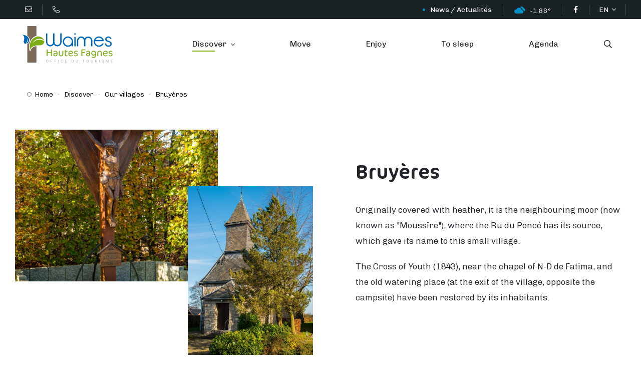

--- FILE ---
content_type: text/html; charset=UTF-8
request_url: https://www.waimeshautesfagnes.be/en/decouvrir/nos-villages/bruyeres.htm
body_size: 5128
content:
<!DOCTYPE html> <html prefix="fb: http://ogp.me/ns/fb" lang="en"> <head> <meta charset="utf-8" /> <title>Bruyères - Waimes Hautes Fagnes</title> <meta name="description" content="" /> <meta name="keywords" content="" /> <meta name="author" content="" /> <meta name="designer" content="" /> <meta name="generator" content="CMS Impulsion" /> <meta name="application-name" content="" /> <meta name="contact" content=""/>   <meta name="viewport" content="width=device-width, initial-scale=1.0, minimum-scale=1.0, maximum-scale=1.0, user-scalable=no" />          <link rel="icon" href="/favicon.ico?impv=a638542c8d80565e04f173992e1c247b" type="image/x-icon" /> <link rel="shortcut icon" href="/favicon.ico?impv=a638542c8d80565e04f173992e1c247b" type="image/x-icon" />  <meta name="geo.position" content="" /> <meta name="ICBM" content="" /> <meta name="geo.region" content="BE-WLG" /> <meta name="geo.placename" content="Malmedy" /> <meta name="geo.country" content="Belgium" />  <meta name="google-site-verification" content="MKxEgeYljUPrhst4o72rqwPv2XZAayPRP0QKN-s6JdM" />  <meta name="facebook-domain-verification" content="" /> <meta property="og:title" content="Bruyères - Waimes Hautes Fagnes"/> <meta property="og:url" content="https://www.waimeshautesfagnes.be/en/decouvrir/nos-villages/bruyeres.htm"/> <meta property="og:image" content="https://www.waimeshautesfagnes.be/sites/waimeshautesfagnes/files/images/AGS_0779.jpg"/> <meta property="og:site_name" content="Waimes Hautes Fagnes"/> <meta property="og:type" content="website"/> <meta property="og:description" content="Bruyères - Waimes Hautes Fagnes"/> <link rel="alternate" href="https://www.waimeshautesfagnes.be/fr/decouvrir/nos-villages/bruyeres.htm" hreflang="fr" /><link rel="alternate" href="https://www.waimeshautesfagnes.be/nl/decouvrir/nos-villages/bruyeres.htm" hreflang="nl" /><link rel="alternate" href="https://www.waimeshautesfagnes.be/en/decouvrir/nos-villages/bruyeres.htm" hreflang="en" /><link rel="alternate" href="https://www.waimeshautesfagnes.be/de/decouvrir/nos-villages/bruyeres.htm" hreflang="de" /> <link rel="stylesheet" href="https://fonts.googleapis.com/css2?family=Chivo:ital,wght@0,300;0,400;0,700;0,900;1,300;1,400;1,700;1,900&display=swap&impv=a638542c8d80565e04f173992e1c247b" type="text/css" media="screen" /><link rel="stylesheet" href="/vendors/bootstrap/css/bootstrap.min.css?impv=a638542c8d80565e04f173992e1c247b" type="text/css" media="screen" /><link rel="stylesheet" href="/vendors/bootstrap-select/css/bootstrap-select.min.css?impv=a638542c8d80565e04f173992e1c247b" type="text/css" media="screen" /><link rel="stylesheet" href="/vendors/animate-on-scroll/aos.css?impv=a638542c8d80565e04f173992e1c247b" type="text/css" media="screen" /><link rel="stylesheet" href="/vendors/font-awesome/css/all.min.css?impv=a638542c8d80565e04f173992e1c247b" type="text/css" media="screen" /><link rel="stylesheet" href="/vendors/slick/slick.css?impv=a638542c8d80565e04f173992e1c247b" type="text/css" media="screen" /><link rel="stylesheet" href="/vendors/swiper/css/swiper.min.css?impv=a638542c8d80565e04f173992e1c247b" type="text/css" media="screen" /><link rel="stylesheet" href="/vendors/jquery-simple-calendar/simple-calendar.css?impv=a638542c8d80565e04f173992e1c247b" type="text/css" media="screen" /><link rel="stylesheet" href="/css/app.css?impv=a638542c8d80565e04f173992e1c247b" type="text/css" media="screen" /><style></style></head> <body class="" >  <div class="navbar-fixed-offset"></div> <div class="navbar-wrapper"> <div class="navbar-top"> <div class="container container-lg"> <ul class="nav contact-nav"> <li class="nav-item"> <a class="nav-link" href="mailto:tourisme@waimes.be"><i class="fal fa-envelope"></i></a> </li> <li class="nav-item"> <a class="nav-link" href="tel:+3280447300"><i class="fal fa-phone fa-flip-horizontal"></i></a> </li> </ul> <ul class="nav nav-utilities"> <li class="nav-item item-label"> <a class="nav-link" href="/en/168.htm">News / Actualités</a> </li> <li class="nav-item item-temp"> <a class="nav-link" href="/en/meteo.htm"> <div title="Current Realtime Weather Condition" v-if="typeof(current) == 'object'" id="weather-nav-widget" :class="{active: isActive}"> <img :src="condition.icon" alt="Bruyères - Waimes Hautes Fagnes - photo 1"> <span>{{current.temp}}°</span> </div> </a> </li> <li class="nav-item"> <a class="nav-link" href="https://www.facebook.com/WaimesTourisme/" target="_blank"><i class="fab fa-facebook-f"></i></a> </li>  <li class="nav-item"> <div class="language-selector dropdown"> <button class="btn dropdown-toggle" type="button" id="lang-dropdown" data-toggle="dropdown" aria-haspopup="true" aria-expanded="false"> EN </button> <div class="dropdown-menu dropdown-menu-right" aria-labelledby="lang-dropdown"> <a class="dropdown-item" href="/fr/decouvrir/nos-villages/bruyeres.htm">FR</a> <a class="dropdown-item" href="/nl/decouvrir/nos-villages/bruyeres.htm">NL</a> <a class="dropdown-item" href="/en/decouvrir/nos-villages/bruyeres.htm">EN</a> <a class="dropdown-item" href="/de/decouvrir/nos-villages/bruyeres.htm">DE</a> </div> </div> </li> </ul> </div> </div> <nav class="navbar navbar-expand-lg"> <div class="container container-lg"> <a class="navbar-brand" href="/"><img src="/img/logo.svg" alt="Bruyères - Waimes Hautes Fagnes - photo 2"></a> <button class="navbar-toggler collapsed" type="button" data-toggle="collapse" data-target="#main-navbar" aria-controls="main-navbar" aria-expanded="false" aria-label="Toggle navigation"> <span class="navbar-toggler-icon"><i class="fal fa-bars"></i></span> </button> <div class="collapse navbar-collapse" id="main-navbar"> <ul class="navbar-nav ml-auto"> <li class="nav-item dropdown"> <a class="nav-link dropdown-toggle active" href="#" data-toggle="dropdown" aria-haspopup="true" aria-expanded="false"> Discover </a> <ul class="dropdown-menu"> <li><a href="https://www.waimeshautesfagnes.be/fr/decouvrir.htm#histoire" class="dropdown-item">The History</a></li> <li><a href="https://www.waimeshautesfagnes.be/fr/decouvrir.htm#attractions" class="dropdown-item"> Sights and attractions</a></li> <li><a href="/en/decouvrir/nos-villages.htm" class="dropdown-item"> Our villages</a></li> <li><a href="https://www.waimeshautesfagnes.be/fr/decouvrir.htm#terroir" class="dropdown-item">Local products</a></li> <li><a class="dropdown-item" href="/en/decouvrir/incontournables/les-hautes-fagnes.htm">The High Fens</a></li> <li><a class="dropdown-item" href="/en/decouvrir/incontournables/l-eastorium-de-belgique.htm">The Eastorium of Belgium</a></li> <li><a class="dropdown-item" href="/en/decouvrir/incontournables/le-signal-de-botrange.htm">The Signal de Botrange</a></li> <li><a class="dropdown-item" href="/en/decouvrir/incontournables/la-maison-du-parc.htm">The Park House</a></li> <li><a class="dropdown-item" href="/en/decouvrir/incontournables/la-baraque-michel.htm">The Baraque Michel</a></li> <li><a class="dropdown-item" href="/en/decouvrir/incontournables/chateau-de-reinhardstein.htm">Reinhardstein Castle</a></li> <li><a class="dropdown-item" href="/en/decouvrir/incontournables/piste-de-ski-a-ovifat.htm">The Ovifat alpine ski run</a></li> <li><a class="dropdown-item" href="/en/decouvrir/incontournables/lac-de-robertville.htm">The Robertville lake</a></li> </ul> <div class="dropdown-menu-desktop"> <div class="row"> <div class="col-lg-4"> <ul> <li><a href="https://www.waimeshautesfagnes.be/fr/decouvrir.htm#histoire" class="dropdown-item">The History</a></li> <li><a href="https://www.waimeshautesfagnes.be/fr/decouvrir.htm#attractions" class="dropdown-item"> Sights and attractions</a></li> <li><a href="/en/decouvrir/nos-villages.htm" class="dropdown-item"> Our villages</a></li> <li><a href="https://www.waimeshautesfagnes.be/fr/decouvrir.htm#terroir" class="dropdown-item">Local products</a></li> </ul> </div> <div class="col-lg-4"> <ul> <li><a href="/en/decouvrir/incontournables/les-hautes-fagnes.htm" class="dropdown-item">The High Fens</a></li> <li><a href="/en/decouvrir/incontournables/l-eastorium-de-belgique.htm" class="dropdown-item">The Eastorium of Belgium</a></li> <li><a href="/en/decouvrir/incontournables/le-signal-de-botrange.htm" class="dropdown-item">The Signal de Botrange</a></li> <li><a href="/en/decouvrir/incontournables/la-maison-du-parc.htm" class="dropdown-item">The Park House</a></li> <li><a href="/en/decouvrir/incontournables/la-baraque-michel.htm" class="dropdown-item">The Baraque Michel</a></li> <li><a href="/en/decouvrir/incontournables/chateau-de-reinhardstein.htm" class="dropdown-item">Reinhardstein Castle</a></li> <li><a href="/en/decouvrir/incontournables/piste-de-ski-a-ovifat.htm" class="dropdown-item">The Ovifat alpine ski run</a></li> <li><a href="/en/decouvrir/incontournables/lac-de-robertville.htm" class="dropdown-item">The Robertville lake</a></li> </ul> </div> <div class="col-lg-4"> <div class="nav-item-thumb"> <div class="item-img"><a href="/fr/bouger.htm" target="_blank" rel="noopener"><img src="/sites/waimeshautesfagnes/files/images/Promenade_-_CR_Parc_naturel_HF-E_ASBL.jpg" alt="Bruyères - Waimes Hautes Fagnes - photo 3" width="3872" height="2592" /></a></div> <div class="item-label">Favourit<img src="/sites/waimeshautesfagnes/files/images/green-heart.svg" alt="Accueil - photo 4" /></div> </div> <div class="nav-item-thumb"> <div class="item-img"><a href="https://www.waimeshautesfagnes.be/fr/decouvrir/incontournables/lac-de-robertville.htm" target="_blank" rel="noopener"><img src="/sites/waimeshautesfagnes/files/images/barragedeux.jpg" alt="Accueil - photo 5" width="1109" height="733" /></a></div> <div class="item-label">Favourit<img src="/sites/waimeshautesfagnes/files/images/green-heart.svg" alt="Accueil - photo 6" /></div> </div> <div class="nav-item-thumb"> <div class="item-img"><a href="/fr/bouger/a-velo/vtt.htm" target="_blank" rel="noopener"><img src="/sites/waimeshautesfagnes/files/images/cimes_DSC_4621.jpg" alt="Accueil - photo 7" width="1920" height="1272" /></a></div> <div class="item-label">Favourit<img src="/sites/waimeshautesfagnes/files/images/green-heart.svg" alt="Accueil - photo 8" /></div> </div> </div> </div> </div> <div class="dropdown-menu-container"> <ul class="dropdown-menu dropdown-level-2"> <li><a href="https://www.waimeshautesfagnes.be/fr/decouvrir.htm#histoire" class="nav-link">The History</a></li> <li><a href="https://www.waimeshautesfagnes.be/fr/decouvrir.htm#attractions" class="nav-link"> Sights and attractions</a></li> <li class="dropdown-submenu"> <div class="dropdown-menu-label"> <a href="#" class="nav-link"> Our villages</a> <a href="#" class="dropdown-toggle"> <i class="far fa-angle-down"></i> </a> </div> <div class="dropdown-menu dropdown-level-3"> <div class="row"> <div class="col-lg-6"> <ul> <li><a class="nav-link" href="/en/decouvrir/nos-villages/waimes.htm">Waimes</a></li> <li><a class="nav-link" href="/en/decouvrir/nos-villages/faymonville.htm">Faymonville</a></li> <li><a class="nav-link" href="/en/decouvrir/nos-villages/ovifat.htm">Ovifat</a></li> <li><a class="nav-link" href="/en/decouvrir/nos-villages/sourbrodt.htm">Sourbrodt</a></li> <li><a class="nav-link" href="/en/decouvrir/nos-villages/robertville1.htm">Robertville</a></li> <li><a class="nav-link" href="/en/decouvrir/nos-villages/outrewarche.htm">Outrewarche</a></li> <li><a class="nav-link" href="/en/decouvrir/nos-villages/champagne.htm">Champagne</a></li> <li><a class="nav-link" href="/en/decouvrir/nos-villages/gueuzaine.htm">Gueuzaine</a></li> <li><a class="nav-link" href="/en/decouvrir/nos-villages/bruyeres.htm">Bruyères</a></li> <li><a class="nav-link" href="/en/decouvrir/nos-villages/walk.htm">Walk</a></li> <li><a class="nav-link" href="/en/decouvrir/nos-villages/libomont.htm">Libomont</a></li> <li><a class="nav-link" href="/en/decouvrir/nos-villages/steinbach.htm">Steinbach</a></li> <li><a class="nav-link" href="/en/decouvrir/nos-villages/remonval.htm">Remonval</a></li> <li><a class="nav-link" href="/en/decouvrir/nos-villages/ondenval.htm">Ondenval</a></li> <li><a class="nav-link" href="/en/decouvrir/nos-villages/thirimont.htm">Thirimont</a></li> </ul> </div> <div class="col-lg-6"> <div class="nav-item-thumb"> <a href="#"> <div class="item-img"> <img src="/img/Rectangle 19.png" alt="Bruyères - Waimes Hautes Fagnes - photo 9"> </div> <div class="item-label">Coups de cœur <img src="/img/green-heart.svg" alt="Bruyères - Waimes Hautes Fagnes - photo 10"></div> </a> </div> <div class="nav-item-thumb"> <a href="#"> <div class="item-img"> <img src="/img/Rectangle 392.png" alt="Bruyères - Waimes Hautes Fagnes - photo 11"> </div> <div class="item-label">Coups de cœur <img src="/img/green-heart.svg" alt="Bruyères - Waimes Hautes Fagnes - photo 12"></div> </a> </div> <div class="nav-item-thumb"> <a href="#"> <div class="item-img"> <img src="/img/Rectangle 21.png" alt="Bruyères - Waimes Hautes Fagnes - photo 13"> </div> <div class="item-label">Coups de cœur <img src="/img/green-heart.svg" alt="Bruyères - Waimes Hautes Fagnes - photo 14"></div> </a> </div> </div> </div> </div> </li> <li><a href="https://www.waimeshautesfagnes.be/fr/decouvrir.htm#terroir" class="nav-link">Local products</a></li> </ul> </div> </li> <li class="nav-item"> <a class="nav-link" href="/en/bouger.htm"> Move </a> </li> <li class="nav-item"> <a class="nav-link" href="/en/savourer.htm"> Enjoy </a> </li> <li class="nav-item"> <a class="nav-link" href="/en/dormir.htm"> To sleep </a> </li> <li class="nav-item"> <a class="nav-link" href="/en/agenda.htm"> Agenda </a> </li> </ul> </div> <form id="navbar-search" method="post" action="/request.php"> <div class="form-group"> <input type="hidden" name="redir" value="/en/138.htm"> <input type="hidden" name="type" value="search"> <input type="search" name="search" class="form-control" placeholder="Search..."> <button class="btn" hidden type="submit"></button> <div class="search-toggle"><i class="far fa-search"></i></div> </div> </form> </div> </nav> </div>  <div class="fullscreen-search"> <div class="container d-flex position-relative h-100"> <div class="row mx-0 w-100"> <div class="col-lg-11 col-xl-10 px-0 ml-auto"> <div class="inner-content"> <div class="search-content-head d-flex mb-3 mb-sm-5"> <div class="left-col"> <div class="mb-3"> <h6 class="text-uppercase fw-normal">Mots LES PLUS RECHERCHÉS</h6> </div> <ul class="recent-keywords d-flex flex-wrap list-unstyled"> </ul> </div> <div class="close-search search-toggle ml-auto"> <img src="/img/icons/icon-close.svg" alt="Bruyères - Waimes Hautes Fagnes - photo 15"> </div> </div> <form id="fullscreen-search" method="post" action="/request.php"> <div class="d-flex align-items-end"> <input type="hidden" name="redir" value="/en/138.htm"> <input type="hidden" name="type" value="search"> <button type="submit" class="btn"><img src="/img/icons/search.svg" alt="Bruyères - Waimes Hautes Fagnes - photo 16"></button> <input type="text" class="form-control" name="search" placeholder="Search..."> </div> </form> <div class="logo-watermark"> <img src="/img/logo-leaves.png" class="img-fluid" alt="Bruyères - Waimes Hautes Fagnes - photo 17"> </div> </div> </div> </div> </div> </div>  <div class="no-banner-offset"></div> <div class="breadcrumb-row"> <div class="container container-lg"> <nav aria-label="breadcrumb"> <ol class="breadcrumb ml-lg-4"> <li class="breadcrumb-item"><a href="/">Home</a></li><li class="breadcrumb-item"><a href="/en/decouvrir.htm">Discover</a></li><li class="breadcrumb-item"><a href="/en/decouvrir/nos-villages.htm"> Our villages</a></li><li class="breadcrumb-item"><a href="/en/decouvrir/nos-villages/bruyeres.htm">Bruyères</a></li> </ol> </nav> </div> </div> <div class="py-30 content-section-row"> <div class="container"> <div class="row"> <div class="col-lg-6"> <div class="section-images album-6"> <div class="frame f1"> <div class="img-container"><img src="/sites/waimeshautesfagnes/files/images/AGS_0779.jpg" alt="Bruyères - Waimes Hautes Fagnes - photo 18" width="4912" height="7360" /></div> </div> <div class="frame f2"> <div class="img-container"><img src="/sites/waimeshautesfagnes/files/images/AGS_0780.jpg" alt="Bruyères - Waimes Hautes Fagnes - photo 19" width="4490" height="6727" /></div> </div> </div> </div> <div class="col-lg-6 pl-lg-70"> <div class="lead"> <p> </p> <h1 class="section-title mb-30">Bruyères</h1> <p>Originally covered with heather, it is the neighbouring moor (now known as "Moussîre"), where the Ru du Poncé has its source, which gave its name to this small village.</p> <p>The Cross of Youth (1843), near the chapel of N-D de Fatima, and the old watering place (at the exit of the village, opposite the campsite) have been restored by its inhabitants.</p> </div> </div> </div> </div> </div> <div class="container mb-100"> <div class="section-footer-button"> <a href="/en/decouvrir/nos-villages.htm" class="btn btn-theme btn-primary"><i class="fal fa-angle-left mr-2"></i> Back </a> </div> </div>  <div class="py-lg-80 content-section-row"> <div class="container container-lg"> <h1 class="section-title mb-50">Où manger à Bruyères :</h1> <div class="linear-slider places-slider"> <div class="slide-item"> <div class="place-item"> <a href="/fr/camping-anderegg.htm"> <div class="bg-img-fill"><img src="/sites/waimeshautesfagnes/gallery_images/thumbs/604b5b70ee936.jpg" alt="Bruyères - Waimes Hautes Fagnes - photo 20"></div> <div class="item-content"> <h5 class="item-title">Camping Anderegg</h5> <h6 class="item-subtitle">Campsites</h6> <span class="read-more"><img src="/img/icons/plus.svg" alt="Bruyères - Waimes Hautes Fagnes - photo 21"></span> </div> </a> </div> </div> </div> </div> </div>   <div class="py-lg-80 content-section-row"> <div class="container container-lg"> <h1 class="section-title mb-50">Que faire à Bruyères :</h1> <div class="linear-slider places-slider"> <div class="slide-item"> <div class="place-item"> <a href="/fr/camping-anderegg.htm"> <div class="bg-img-fill"><img src="/sites/waimeshautesfagnes/gallery_images/thumbs/604b5b70ee936.jpg" alt="Bruyères - Waimes Hautes Fagnes - photo 22"></div> <div class="item-content"> <h5 class="item-title">Camping Anderegg</h5> <h6 class="item-subtitle">Campsites</h6> <span class="read-more"><img src="/img/icons/plus.svg" alt="Bruyères - Waimes Hautes Fagnes - photo 23"></span> </div> </a> </div> </div> </div> </div> </div>  <p>Find here all the news and important information for the tourism in Waimes !</p>  <footer class="footer"> <div class="footer-contact"> <div class="container"> <div class="row"> <div class="col-xl-3"> <div class="mb-30"> <img src="/img/logo.svg" alt="Bruyères - Waimes Hautes Fagnes - photo 24"> </div> <div class="address-item"> <a href="https://walloniebelgiquetourisme.be/fr-be/content/office-du-tourisme-le-pays-des-hautes-fagnes-waimes" target="_blank">Office du Tourisme Le Pays des Hautes Fagnes - Waimes</a> </div> <div class="address-item"> <a href="http://www.robertville.be/" target="_blank">Royal Syndicat d’Initiative de Robertville</a> </div> <div class="mb-50"> <a class="btn btn-primary btn-theme" href="/en/contact.htm">Nous contacter</a> <div class="mb-20"></div> <a class="btn btn-primary btn-theme" href="/en/contact.htm">Nos bureaux d’accueil</a> </div> </div> <div class="col-lg-8 col-xl-6"> <div class="text-center px-lg-30 mb-50"><img src="/img/map.svg" class="img-fluid" alt="Bruyères - Waimes Hautes Fagnes - photo 25"></div> </div> <div class="col-lg-4 col-xl-3"> <div class="mb-30"> <img src="/img/brands/waimes.png" class="img-fluid" alt="Bruyères - Waimes Hautes Fagnes - photo 26"> </div> <a class="btn btn-theme btn-primary" href="https://www.waimes.be/" target="_blank">Commune de Waimes</a> </div> </div> </div> </div> <div class="bg-white"> <div class="container container-lg"> <div class="footer-brands row"> <div class="brand"><a href="https://www.waimes.be/" target="_blank"><img src="/sites/waimeshautesfagnes/bra_logo/60ccd650e58c7.png" alt="Bruyères - Waimes Hautes Fagnes - photo 27"></a></div> <div class="brand"><a href="https://www.robertville.be/" target="_blank"><img src="/sites/waimeshautesfagnes/bra_logo/60ccd66cc9feb.png" alt="Bruyères - Waimes Hautes Fagnes - photo 28"></a></div> <div class="brand"><a href="https://www.ostbelgien.eu/fr" target="_blank"><img src="/sites/waimeshautesfagnes/bra_logo/60ccd69863294.png" alt="Bruyères - Waimes Hautes Fagnes - photo 29"></a></div> <div class="brand"><a href="https://www.provincedeliege.be/" target="_blank"><img src="/sites/waimeshautesfagnes/bra_logo/60ccd6b61d1fc.png" alt="Bruyères - Waimes Hautes Fagnes - photo 30"></a></div> <div class="brand"><a href="https://walloniebelgiquetourisme.be/" target="_blank"><img src="/sites/waimeshautesfagnes/bra_logo/60ccd6d58696d.png" alt="Bruyères - Waimes Hautes Fagnes - photo 31"></a></div> <div class="brand"><a href="https://www.tourismewallonie.be/" target="_blank"><img src="/sites/waimeshautesfagnes/bra_logo/60ccd6f26549d.png" alt="Bruyères - Waimes Hautes Fagnes - photo 32"></a></div> <div class="brand"><a href="https://www.facebook.com/EDEN-Wallonie-1523198637961422/" target="_blank"><img src="/sites/waimeshautesfagnes/bra_logo/60ccd73944060.png" alt="Bruyères - Waimes Hautes Fagnes - photo 33"></a></div> <div class="brand"><a href="https://walloniebelgiquetourisme.be/fr-be/3/que-faire/musees-et-attractions" target="_blank"><img src="/sites/waimeshautesfagnes/bra_logo/60ccd76a488c3.png" alt="Bruyères - Waimes Hautes Fagnes - photo 34"></a></div> <div class="brand"><a href="https://www.visitardenne.com/fr" target="_blank"><img src="/sites/waimeshautesfagnes/bra_logo/60ccd7988a76a.png" alt="Bruyères - Waimes Hautes Fagnes - photo 35"></a></div> </div> </div> </div> <div class="footer-copyright"> <div class="container"> COPYRIGHT © 2020 Syndicat d’Initiative et Office du tourisme de Waimes TOUS DROITS RÉSERVÉS. MENTIONS LÉGALES & VIE PRIVÉE. AGENCE : CRAFTSTUDIO.BE </div> </div> </footer>   <div class="scroll-top-btn btn"> <i class="fa fa-chevron-up" aria-hidden="true"></i> </div><script type="text/javascript" src="/vendors/jquery/jquery.min.js?impv=a638542c8d80565e04f173992e1c247b"></script><script type="text/javascript" src="/vendors/bootstrap/js/bootstrap.bundle.min.js?impv=a638542c8d80565e04f173992e1c247b"></script><script type="text/javascript" src="/vendors/bootstrap-select/js/bootstrap-select.min.js?impv=a638542c8d80565e04f173992e1c247b"></script><script type="text/javascript" src="/vendors/animate-on-scroll/aos.js?impv=a638542c8d80565e04f173992e1c247b"></script><script type="text/javascript" src="/vendors/jquery-validate/dist/jquery.validate.min.js?impv=a638542c8d80565e04f173992e1c247b"></script><script type="text/javascript" src="/vendors/slick/slick.js?impv=a638542c8d80565e04f173992e1c247b"></script><script type="text/javascript" src="/vendors/swiper/js/swiper.min.js?impv=a638542c8d80565e04f173992e1c247b"></script><script type="text/javascript" src="/vendors/bootbox/bootbox.all.min.js?impv=a638542c8d80565e04f173992e1c247b"></script><script type="text/javascript" src="/vendors/object-fit/ofi.min.js?impv=a638542c8d80565e04f173992e1c247b"></script><script type="text/javascript" src="/vendors/css-vars/css-vars-ponyfill-2.0.min.js?impv=a638542c8d80565e04f173992e1c247b"></script><script type="text/javascript" src="https://maps.googleapis.com/maps/api/js?key=AIzaSyDwhzxmU8IZD6Z0S9g4Q2ypu6TqNE3RXc4&libraries=places&impv=a638542c8d80565e04f173992e1c247b"></script><script type="text/javascript" src="/vendors/handlebars/handlebars.min.js?impv=a638542c8d80565e04f173992e1c247b"></script><script type="text/javascript" src="/branch-locator/js/jquery.storelocator.min.js?impv=a638542c8d80565e04f173992e1c247b"></script><script type="text/javascript" src="/vendors/jquery-simple-calendar/jquery.simple-calendar.js?impv=a638542c8d80565e04f173992e1c247b"></script><script type="text/javascript" src="/vendors/luxon/luxon.min.js?impv=a638542c8d80565e04f173992e1c247b"></script><script type="text/javascript" src="/vendors/vue/vue.min.js?impv=a638542c8d80565e04f173992e1c247b"></script><script type="text/javascript" src="/vendors/jquery-mobile/jquery.mobile.custom.min.js?impv=a638542c8d80565e04f173992e1c247b"></script><script type="text/javascript" src="/vendors/sticky-kit/jquery.sticky-kit.js?impv=a638542c8d80565e04f173992e1c247b"></script><script type="text/javascript" src="/js/app.js?impv=a638542c8d80565e04f173992e1c247b"></script><script type="text/javascript" src="https://cdn.impulsion.be/js/impRecaptcha.js?impv=a638542c8d80565e04f173992e1c247b"></script> <script>var _paq = window._paq = window._paq || [];/* tracker methods like "setCustomDimension" should be called before "trackPageView" */_paq.push(['trackPageView']);_paq.push(['enableLinkTracking']);(function() {var u="https://piwik.impulsion.be/";_paq.push(['setTrackerUrl', u+'piwik.php']);_paq.push(['setSiteId', '108']);var d=document, g=d.createElement('script'), s=d.getElementsByTagName('script')[0];g.async=true; g.src=u+'piwik.js'; s.parentNode.insertBefore(g,s);})();</script>  </body> </html>

--- FILE ---
content_type: text/html; charset=UTF-8
request_url: https://www.waimeshautesfagnes.be/ajaxCalls.php
body_size: -94
content:
{"events":[],"html":""}

--- FILE ---
content_type: text/html; charset=UTF-8
request_url: https://www.waimeshautesfagnes.be/ajaxCalls.php
body_size: 16
content:
{"60f51ef763fb5.jpg":"sqdsqzerzerzer","60efd3cedd5cc.jpg":"","60cdbd13d7a37.jpg":"","618f7ad14bd8a.jpg":"craftstudio.be","6102a5c666df9.jpg":"craftstudio.be","60f1410a488c1.jpg":"craftstudio.be","613b0f6ddb555.jpg":"craftstudio.be","61e049acee924.jpg":"craftstudio.be","61e049a871431.jpg":"Blanchette","61e049a688ddc.jpg":"Blanchette","61e049ab16f29.jpg":"Blanchette","61e049a788ecb.jpg":"Blanchette","61e049abd67cd.jpg":"Blanchette","61e049a958716.jpg":"Blanchette","61e049aa4781c.jpg":"Blanchette","62b17e06d1f20.jpg":"craftstudio.be","634fc08e4d3bc.jpg":"drang-and-drop.eu","2023.09_ChasseOnWeb.jpg":"Adobe Stock","60e6c62f611bf.jpg":"drang-and-drop.eu"}{"60f51ef763fb5.jpg":"sqdsqzerzerzer","60efd3cedd5cc.jpg":"","60cdbd13d7a37.jpg":"","618f7ad14bd8a.jpg":"craftstudio.be","6102a5c666df9.jpg":"craftstudio.be","60f1410a488c1.jpg":"craftstudio.be","613b0f6ddb555.jpg":"craftstudio.be","61e049acee924.jpg":"craftstudio.be","61e049a871431.jpg":"Blanchette","61e049a688ddc.jpg":"Blanchette","61e049ab16f29.jpg":"Blanchette","61e049a788ecb.jpg":"Blanchette","61e049abd67cd.jpg":"Blanchette","61e049a958716.jpg":"Blanchette","61e049aa4781c.jpg":"Blanchette","62b17e06d1f20.jpg":"craftstudio.be","634fc08e4d3bc.jpg":"drang-and-drop.eu","2023.09_ChasseOnWeb.jpg":"Adobe Stock","60e6c62f611bf.jpg":"drang-and-drop.eu"}

--- FILE ---
content_type: text/css
request_url: https://www.waimeshautesfagnes.be/css/app.css?impv=a638542c8d80565e04f173992e1c247b
body_size: 21066
content:
@-webkit-keyframes rotate-in-center {
  0% {
    -webkit-transform: rotate(-360deg);
    transform: rotate(-360deg); }
  100% {
    -webkit-transform: rotate(0);
    transform: rotate(0); } }
@keyframes rotate-in-center {
  0% {
    -webkit-transform: rotate(-360deg);
    transform: rotate(-360deg); }
  100% {
    -webkit-transform: rotate(0);
    transform: rotate(0); } }
.navbar {
  background-color: #f8f8fa; }
  .navbar .navbar-toggler {
    margin-right: -5px;
    border: 0;
    color: var(--primary); }
    .navbar .navbar-toggler.collapsed {
      color: #585858; }
    .navbar .navbar-toggler .navbar-toggler-icon {
      width: auto;
      height: auto;
      background-image: none;
      font-size: 26px; }

.navbar-light .navbar-nav .nav-link {
  color: #404040; }

.btco-hover-menu a,
.navbar > li > a {
  text-transform: capitalize; }

.btco-hover-menu .active a,
.btco-hover-menu .active a:focus,
.btco-hover-menu .active a:hover,
.btco-hover-menu li a:hover,
.btco-hover-menu li a:focus,
.navbar > .show > a,
.navbar > .show > a:focus,
.navbar > .show > a:hover {
  color: #000;
  background: transparent;
  outline: 0; }

/*submenu style start from here*/
.dropdown-menu {
  padding: 0px 0;
  margin: 0 0 0;
  border: 0px solid transition !important;
  border: 0px solid rgba(0, 0, 0, 0.15);
  border-radius: 0px;
  -webkit-box-shadow: none !important;
  box-shadow: none !important; }

/*first level*/
.btco-hover-menu .collapse ul > li:hover > a {
  background: #f5f5f5; }

.btco-hover-menu .collapse ul ul > li:hover > a,
.navbar .show .dropdown-menu > li > a:focus,
.navbar .show .dropdown-menu > li > a:hover {
  background: #fff; }

/*second level*/
.btco-hover-menu .collapse ul ul ul > li:hover > a {
  background: #fff; }

/*third level*/
.btco-hover-menu .collapse ul ul,
.btco-hover-menu .collapse ul ul.dropdown-menu {
  background: #f5f5f5; }

.btco-hover-menu .collapse ul ul ul,
.btco-hover-menu .collapse ul ul ul.dropdown-menu {
  background: #f5f5f5; }

.btco-hover-menu .collapse ul ul ul ul,
.btco-hover-menu .collapse ul ul ul ul.dropdown-menu {
  background: #f5f5f5; }

/*Drop-down menu work on hover*/
.btco-hover-menu {
  background: none;
  margin: 0;
  padding: 0;
  min-height: 20px; }

@media only screen and (max-width: 991px) {
  .btco-hover-menu .show > .dropdown-toggle::after {
    transform: rotate(-90deg); } }
@media only screen and (min-width: 991px) {
  .btco-hover-menu .collapse ul li {
    position: relative; }

  .btco-hover-menu .collapse ul li:hover > ul {
    display: block; }

  .btco-hover-menu .collapse ul ul {
    position: absolute;
    top: 100%;
    left: 0;
    min-width: 250px;
    display: none; }

  /*******/
  .btco-hover-menu .collapse ul ul li {
    position: relative; }

  .btco-hover-menu .collapse ul ul li:hover > ul {
    display: block; }

  .btco-hover-menu .collapse ul ul ul {
    position: absolute;
    top: 0;
    left: 100%;
    min-width: 250px;
    display: none; }

  /*******/
  .btco-hover-menu .collapse ul ul ul li {
    position: relative; }

  .btco-hover-menu .collapse ul ul ul li:hover ul {
    display: block; }

  .btco-hover-menu .collapse ul ul ul ul {
    position: absolute;
    top: 0;
    left: -100%;
    min-width: 250px;
    display: none;
    z-index: 1; } }
.dropdown-toggle:after {
  font-family: "Font Awesome 5 Pro";
  font-weight: 300;
  -moz-osx-font-smoothing: grayscale;
  -webkit-font-smoothing: antialiased;
  display: inline-block;
  font-style: normal;
  font-variant: normal;
  text-rendering: auto;
  line-height: 1;
  border: 0;
  position: relative;
  top: 6px;
  font-size: 16px;
  line-height: 0;
  content: "\f107"; }

.form-control:focus {
  box-shadow: none; }

@media (min-width: 768px) {
  .container {
    padding-left: 30px;
    padding-right: 30px; } }
@media (min-width: 1200px) {
  .container {
    max-width: 1400px; }

  .container-xl-fluid {
    max-width: none; }

  .container-lg {
    max-width: 1600px; } }
.bootstrap-select .dropdown-toggle:focus, .bootstrap-select .dropdown-toggle:hover {
  outline: 0 !important;
  box-shadow: none !important;
  color: #212529 !important; }

/* Slider */
.slick-loading .slick-list {
  background: #fff url("../vendors/slick/ajax-loader.gif") center center no-repeat; }

/* Arrows */
.slick-prev,
.slick-next {
  font-size: 0;
  line-height: 0;
  position: absolute;
  z-index: 2;
  top: 50%;
  display: block;
  width: 20px;
  height: 20px;
  padding: 0;
  -webkit-transform: translate(0, -50%);
  -ms-transform: translate(0, -50%);
  transform: translate(0, -50%);
  cursor: pointer;
  color: transparent;
  border: none;
  outline: none;
  background: transparent; }

.slick-prev:hover,
.slick-prev:focus,
.slick-next:hover,
.slick-next:focus {
  color: transparent;
  outline: none;
  background: transparent; }

.slick-prev:hover:before,
.slick-prev:focus:before,
.slick-next:hover:before,
.slick-next:focus:before {
  opacity: 1; }

.slick-prev.slick-disabled:before,
.slick-next.slick-disabled:before {
  opacity: .25; }

.slick-prev:before,
.slick-next:before {
  -moz-osx-font-smoothing: grayscale;
  -webkit-font-smoothing: antialiased;
  display: inline-block;
  font-style: normal;
  font-variant: normal;
  text-rendering: auto;
  line-height: 1;
  font-family: "Font Awesome 5 Pro";
  font-weight: 300;
  font-size: 20px;
  color: #ddd; }

.slick-prev {
  left: -25px; }

[dir='rtl'] .slick-prev {
  right: -25px;
  left: auto; }

.slick-prev:before {
  content: "\f104"; }

[dir='rtl'] .slick-prev:before {
  content: "\f105"; }

.slick-next {
  right: -25px; }

[dir='rtl'] .slick-next {
  right: auto;
  left: -25px; }

.slick-next:before {
  content: "\f105"; }

[dir='rtl'] .slick-next:before {
  content: "\f104"; }

/* Dots */
.slick-dotted.slick-slider {
  margin-bottom: 30px; }

.slick-dots {
  position: absolute;
  bottom: -25px;
  display: block;
  width: 100%;
  padding: 0;
  margin: 0;
  list-style: none;
  text-align: center; }

.slick-dots li {
  position: relative;
  display: inline-block;
  width: 20px;
  height: 20px;
  margin: 0 5px;
  padding: 0;
  cursor: pointer; }

.slick-dots li button {
  font-size: 0;
  line-height: 0;
  display: block;
  width: 20px;
  height: 20px;
  padding: 5px;
  cursor: pointer;
  color: transparent;
  border: 0;
  outline: none;
  background: transparent; }

.slick-dots li button:hover,
.slick-dots li button:focus {
  outline: none; }

.slick-dots li button:hover:before,
.slick-dots li button:focus:before {
  opacity: 1; }

.slick-dots li button:before {
  -moz-osx-font-smoothing: grayscale;
  -webkit-font-smoothing: antialiased;
  display: inline-block;
  font-style: normal;
  font-variant: normal;
  text-rendering: auto;
  line-height: 1;
  font-family: "Font Awesome 5 Pro";
  font-weight: 900;
  font-size: 12px;
  color: #ddd;
  content: "\f111"; }

.slick-dots li.slick-active button:before {
  opacity: .75;
  color: black; }

.slick-slider .slick-slide:focus {
  outline: none; }

.slick-slider-full .slick-list,
.slick-slider-full .slick-track,
.slick-slider-full .slide-item,
.slick-slider-full .bg-img-fill {
  height: 100%; }
.slick-slider-full .slide-item {
  position: relative; }
  .slick-slider-full .slide-item:focus {
    outline: none; }
.slick-slider-full .bg-img-fill {
  position: absolute;
  top: 0;
  left: 0;
  width: 100%; }
  .slick-slider-full .bg-img-fill img {
    height: 100%;
    width: 100%;
    -o-object-fit: cover;
    object-fit: cover;
    font-family: 'object-fit: cover;'; }

.ui-slider-track {
  position: relative;
  overflow: visible;
  border-width: 1px;
  border-style: solid;
  height: 15px;
  margin: 0 15px 0 68px;
  top: 6px; }

.ui-slider-track.ui-mini {
  height: 12px;
  top: 8px; }

.ui-slider-track .ui-slider-bg {
  height: 100%; }

.ui-slider-track .ui-button.ui-slider-handle {
  position: absolute;
  z-index: 1;
  top: 50%;
  width: 28px;
  height: 28px;
  margin: -15px 0 0 -15px;
  outline: 0;
  padding: 0; }

.ui-slider-track.ui-mini .ui-slider-handle {
  height: 14px;
  width: 14px;
  margin: -8px 0 0 -8px; }

.ui-slider-track .ui-button.ui-slider-handle {
  font-size: .9em;
  line-height: 30px; }

.ui-slider-track .ui-button.ui-slider-handle {
  position: absolute;
  z-index: 1;
  top: 50%;
  width: 28px;
  height: 28px;
  margin: -15px 0 0 -15px;
  outline: 0;
  padding: 0; }

body {
  font-family: 'Chivo', sans-serif; }

strong {
  font-weight: 700; }

p {
  line-height: 1.85; }

a {
  color: inherit;
  text-decoration: none; }
  a:hover, a:focus {
    outline: none;
    color: inherit;
    text-decoration: underline; }

.btn,
a {
  transition: all 0.2s ease-in-out;
  -webkit-transition: all 0.2s ease-in-out; }

hr {
  border-color: #B7B7B7; }
  hr.dashed {
    border: 1px dashed #b7b7b7; }

input[type="email"],
input[type="password"],
input[type="text"],
textarea {
  -webkit-appearance: none;
  -moz-appearance: none;
  appearance: none;
  -webkit-focus-ring-color: none;
  outline: none; }

textarea {
  resize: none; }

iframe {
  display: block; }

[data-aos=fade-up] {
  transform: translate3d(0, 20px, 0); }

@font-face {
  font-family: 'CoconPro';
  src: local("CoconPro-Regular"), url("../fonts/CoconPro/CoconPro-Regular.woff2") format("woff2"), url("../fonts/CoconPro/CoconPro-Regular.woff") format("woff"), url("../fonts/CoconPro/CoconPro-Regular.ttf") format("truetype");
  font-weight: normal;
  font-style: normal;
  font-display: swap; }
@font-face {
  font-family: 'CoconPro';
  src: local("Cocon Light"), local("Cocon-Light"), url("../fonts/CoconPro/Cocon-Light.woff2") format("woff2"), url("../fonts/CoconPro/Cocon-Light.woff") format("woff"), url("../fonts/CoconPro/Cocon-Light.ttf") format("truetype");
  font-weight: 300;
  font-style: normal;
  font-display: swap; }
@font-face {
  font-family: 'CoconPro';
  src: local("Cocon-Bold"), url("../fonts/CoconPro/Cocon-Bold.woff2") format("woff2"), url("../fonts/CoconPro/Cocon-Bold.woff") format("woff"), url("../fonts/CoconPro/Cocon-Bold.ttf") format("truetype");
  font-weight: 700;
  font-style: normal;
  font-display: swap; }
/**
 * Basic typography style for copy text
 */
.fw-thin {
  font-weight: 100 !important; }

.fw-light {
  font-weight: 300 !important; }

.fw-normal {
  font-weight: 400 !important; }

.fw-medium {
  font-weight: 500 !important; }

.fw-semibold {
  font-weight: 600 !important; }

.fw-bold {
  font-weight: 700 !important; }

.fw-extrabold {
  font-weight: 800 !important; }

.fw-black {
  font-weight: 900 !important; }

.m-0 {
  margin: 0 !important; }

.mx-auto {
  margin-left: auto !important;
  margin-right: auto !important; }

.mt-0 {
  margin-top: 0 !important; }

.mr-0 {
  margin-right: 0 !important; }

.mb-0 {
  margin-bottom: 0 !important; }

.ml-0 {
  margin-left: 0 !important; }

.mx-0 {
  margin-right: 0 !important;
  margin-left: 0 !important; }

.my-0 {
  margin-top: 0 !important;
  margin-bottom: 0 !important; }

.p-0 {
  padding: 0 !important; }

.pt-0 {
  padding-top: 0 !important; }

.pr-0 {
  padding-right: 0 !important; }

.pb-0 {
  padding-bottom: 0 !important; }

.pl-0 {
  padding-left: 0 !important; }

.px-0 {
  padding-right: 0 !important;
  padding-left: 0 !important; }

.py-0 {
  padding-top: 0 !important;
  padding-bottom: 0 !important; }

.m-10 {
  margin: 10px !important; }

.m-20 {
  margin: 20px !important; }

.m-30 {
  margin: 30px !important; }

.m-40 {
  margin: 40px !important; }

.m-50 {
  margin: 50px !important; }

.m-60 {
  margin: 60px !important; }

.m-70 {
  margin: 70px !important; }

.m-80 {
  margin: 80px !important; }

.m-90 {
  margin: 90px !important; }

.m-100 {
  margin: 100px !important; }

.mt-10 {
  margin-top: 10px !important; }

.mt-20 {
  margin-top: 20px !important; }

.mt-30 {
  margin-top: 30px !important; }

.mt-40 {
  margin-top: 40px !important; }

.mt-50 {
  margin-top: 50px !important; }

.mt-60 {
  margin-top: 60px !important; }

.mt-70 {
  margin-top: 70px !important; }

.mt-80 {
  margin-top: 80px !important; }

.mt-90 {
  margin-top: 90px !important; }

.mt-100 {
  margin-top: 100px !important; }

.mr-10 {
  margin-right: 10px !important; }

.mr-20 {
  margin-right: 20px !important; }

.mr-30 {
  margin-right: 30px !important; }

.mr-40 {
  margin-right: 40px !important; }

.mr-50 {
  margin-right: 50px !important; }

.mr-60 {
  margin-right: 60px !important; }

.mr-70 {
  margin-right: 70px !important; }

.mr-80 {
  margin-right: 80px !important; }

.mr-90 {
  margin-right: 90px !important; }

.mr-100 {
  margin-right: 100px !important; }

.mb-10 {
  margin-bottom: 10px !important; }

.mb-20 {
  margin-bottom: 20px !important; }

.mb-30 {
  margin-bottom: 30px !important; }

.mb-40 {
  margin-bottom: 40px !important; }

.mb-50 {
  margin-bottom: 50px !important; }

.mb-60 {
  margin-bottom: 60px !important; }

.mb-70 {
  margin-bottom: 70px !important; }

.mb-80 {
  margin-bottom: 80px !important; }

.mb-90 {
  margin-bottom: 90px !important; }

.mb-100 {
  margin-bottom: 100px !important; }

.ml-10 {
  margin-left: 10px !important; }

.ml-20 {
  margin-left: 20px !important; }

.ml-30 {
  margin-left: 30px !important; }

.ml-40 {
  margin-left: 40px !important; }

.ml-50 {
  margin-left: 50px !important; }

.ml-60 {
  margin-left: 60px !important; }

.ml-70 {
  margin-left: 70px !important; }

.ml-80 {
  margin-left: 80px !important; }

.ml-90 {
  margin-left: 90px !important; }

.ml-100 {
  margin-left: 100px !important; }

.mx-10 {
  margin-left: 10px !important;
  margin-right: 10px !important; }

.mx-20 {
  margin-left: 20px !important;
  margin-right: 20px !important; }

.mx-30 {
  margin-left: 30px !important;
  margin-right: 30px !important; }

.mx-40 {
  margin-left: 40px !important;
  margin-right: 40px !important; }

.mx-50 {
  margin-left: 50px !important;
  margin-right: 50px !important; }

.mx-60 {
  margin-left: 60px !important;
  margin-right: 60px !important; }

.mx-70 {
  margin-left: 70px !important;
  margin-right: 70px !important; }

.mx-80 {
  margin-left: 80px !important;
  margin-right: 80px !important; }

.mx-90 {
  margin-left: 90px !important;
  margin-right: 90px !important; }

.mx-100 {
  margin-left: 100px !important;
  margin-right: 100px !important; }

.my-10 {
  margin-top: 10px !important;
  margin-bottom: 10px !important; }

.my-20 {
  margin-top: 20px !important;
  margin-bottom: 20px !important; }

.my-30 {
  margin-top: 30px !important;
  margin-bottom: 30px !important; }

.my-40 {
  margin-top: 40px !important;
  margin-bottom: 40px !important; }

.my-50 {
  margin-top: 50px !important;
  margin-bottom: 50px !important; }

.my-60 {
  margin-top: 60px !important;
  margin-bottom: 60px !important; }

.my-70 {
  margin-top: 70px !important;
  margin-bottom: 70px !important; }

.my-80 {
  margin-top: 80px !important;
  margin-bottom: 80px !important; }

.my-90 {
  margin-top: 90px !important;
  margin-bottom: 90px !important; }

.my-100 {
  margin-top: 100px !important;
  margin-bottom: 100px !important; }

.p-10 {
  padding: 10px !important; }

.p-20 {
  padding: 20px !important; }

.p-30 {
  padding: 30px !important; }

.p-40 {
  padding: 40px !important; }

.p-50 {
  padding: 50px !important; }

.p-60 {
  padding: 60px !important; }

.p-70 {
  padding: 70px !important; }

.p-80 {
  padding: 80px !important; }

.p-90 {
  padding: 90px !important; }

.p-100 {
  padding: 100px !important; }

.pt-10 {
  padding-top: 10px !important; }

.pt-20 {
  padding-top: 20px !important; }

.pt-30 {
  padding-top: 30px !important; }

.pt-40 {
  padding-top: 40px !important; }

.pt-50 {
  padding-top: 50px !important; }

.pt-60 {
  padding-top: 60px !important; }

.pt-70 {
  padding-top: 70px !important; }

.pt-80 {
  padding-top: 80px !important; }

.pt-90 {
  padding-top: 90px !important; }

.pt-100 {
  padding-top: 100px !important; }

.pr-10 {
  padding-right: 10px !important; }

.pr-20 {
  padding-right: 20px !important; }

.pr-30 {
  padding-right: 30px !important; }

.pr-40 {
  padding-right: 40px !important; }

.pr-50 {
  padding-right: 50px !important; }

.pr-60 {
  padding-right: 60px !important; }

.pr-70 {
  padding-right: 70px !important; }

.pr-80 {
  padding-right: 80px !important; }

.pr-90 {
  padding-right: 90px !important; }

.pr-100 {
  padding-right: 100px !important; }

.pb-10 {
  padding-bottom: 10px !important; }

.pb-20 {
  padding-bottom: 20px !important; }

.pb-30 {
  padding-bottom: 30px !important; }

.pb-40 {
  padding-bottom: 40px !important; }

.pb-50 {
  padding-bottom: 50px !important; }

.pb-60 {
  padding-bottom: 60px !important; }

.pb-70 {
  padding-bottom: 70px !important; }

.pb-80 {
  padding-bottom: 80px !important; }

.pb-90 {
  padding-bottom: 90px !important; }

.pb-100 {
  padding-bottom: 100px !important; }

.pl-10 {
  padding-left: 10px !important; }

.pl-20 {
  padding-left: 20px !important; }

.pl-30 {
  padding-left: 30px !important; }

.pl-40 {
  padding-left: 40px !important; }

.pl-50 {
  padding-left: 50px !important; }

.pl-60 {
  padding-left: 60px !important; }

.pl-70 {
  padding-left: 70px !important; }

.pl-80 {
  padding-left: 80px !important; }

.pl-90 {
  padding-left: 90px !important; }

.pl-100 {
  padding-left: 100px !important; }

.px-10 {
  padding-left: 10px !important;
  padding-right: 10px !important; }

.px-20 {
  padding-left: 20px !important;
  padding-right: 20px !important; }

.px-30 {
  padding-left: 30px !important;
  padding-right: 30px !important; }

.px-40 {
  padding-left: 40px !important;
  padding-right: 40px !important; }

.px-50 {
  padding-left: 50px !important;
  padding-right: 50px !important; }

.px-60 {
  padding-left: 60px !important;
  padding-right: 60px !important; }

.px-70 {
  padding-left: 70px !important;
  padding-right: 70px !important; }

.px-80 {
  padding-left: 80px !important;
  padding-right: 80px !important; }

.px-90 {
  padding-left: 90px !important;
  padding-right: 90px !important; }

.px-100 {
  padding-left: 100px !important;
  padding-right: 100px !important; }

.py-10 {
  padding-top: 10px !important;
  padding-bottom: 10px !important; }

.py-20 {
  padding-top: 20px !important;
  padding-bottom: 20px !important; }

.py-30 {
  padding-top: 30px !important;
  padding-bottom: 30px !important; }

.py-40 {
  padding-top: 40px !important;
  padding-bottom: 40px !important; }

.py-50 {
  padding-top: 50px !important;
  padding-bottom: 50px !important; }

.py-60 {
  padding-top: 60px !important;
  padding-bottom: 60px !important; }

.py-70 {
  padding-top: 70px !important;
  padding-bottom: 70px !important; }

.py-80 {
  padding-top: 80px !important;
  padding-bottom: 80px !important; }

.py-90 {
  padding-top: 90px !important;
  padding-bottom: 90px !important; }

.py-100 {
  padding-top: 100px !important;
  padding-bottom: 100px !important; }

@media (min-width: 576px) {
  .m-sm-0 {
    margin: 0 !important; }

  .mx-sm-auto {
    margin-left: auto !important;
    margin-right: auto !important; }

  .mt-sm-0 {
    margin-top: 0 !important; }

  .mr-sm-0 {
    margin-right: 0 !important; }

  .mb-sm-0 {
    margin-bottom: 0 !important; }

  .ml-sm-0 {
    margin-left: 0 !important; }

  .mx-sm-0 {
    margin-right: 0 !important;
    margin-left: 0 !important; }

  .my-sm-0 {
    margin-top: 0 !important;
    margin-bottom: 0 !important; }

  .p-sm-0 {
    padding: 0 !important; }

  .pt-sm-0 {
    padding-top: 0 !important; }

  .pr-sm-0 {
    padding-right: 0 !important; }

  .pb-sm-0 {
    padding-bottom: 0 !important; }

  .pl-sm-0 {
    padding-left: 0 !important; }

  .px-sm-0 {
    padding-right: 0 !important;
    padding-left: 0 !important; }

  .py-sm-0 {
    padding-top: 0 !important;
    padding-bottom: 0 !important; }

  .m-sm-10 {
    margin: 10px !important; }

  .m-sm-20 {
    margin: 20px !important; }

  .m-sm-30 {
    margin: 30px !important; }

  .m-sm-40 {
    margin: 40px !important; }

  .m-sm-50 {
    margin: 50px !important; }

  .m-sm-60 {
    margin: 60px !important; }

  .m-sm-70 {
    margin: 70px !important; }

  .m-sm-80 {
    margin: 80px !important; }

  .m-sm-90 {
    margin: 90px !important; }

  .m-sm-100 {
    margin: 100px !important; }

  .mt-sm-10 {
    margin-top: 10px !important; }

  .mt-sm-20 {
    margin-top: 20px !important; }

  .mt-sm-30 {
    margin-top: 30px !important; }

  .mt-sm-40 {
    margin-top: 40px !important; }

  .mt-sm-50 {
    margin-top: 50px !important; }

  .mt-sm-60 {
    margin-top: 60px !important; }

  .mt-sm-70 {
    margin-top: 70px !important; }

  .mt-sm-80 {
    margin-top: 80px !important; }

  .mt-sm-90 {
    margin-top: 90px !important; }

  .mt-sm-100 {
    margin-top: 100px !important; }

  .mr-sm-10 {
    margin-right: 10px !important; }

  .mr-sm-20 {
    margin-right: 20px !important; }

  .mr-sm-30 {
    margin-right: 30px !important; }

  .mr-sm-40 {
    margin-right: 40px !important; }

  .mr-sm-50 {
    margin-right: 50px !important; }

  .mr-sm-60 {
    margin-right: 60px !important; }

  .mr-sm-70 {
    margin-right: 70px !important; }

  .mr-sm-80 {
    margin-right: 80px !important; }

  .mr-sm-90 {
    margin-right: 90px !important; }

  .mr-sm-100 {
    margin-right: 100px !important; }

  .mb-sm-10 {
    margin-bottom: 10px !important; }

  .mb-sm-20 {
    margin-bottom: 20px !important; }

  .mb-sm-30 {
    margin-bottom: 30px !important; }

  .mb-sm-40 {
    margin-bottom: 40px !important; }

  .mb-sm-50 {
    margin-bottom: 50px !important; }

  .mb-sm-60 {
    margin-bottom: 60px !important; }

  .mb-sm-70 {
    margin-bottom: 70px !important; }

  .mb-sm-80 {
    margin-bottom: 80px !important; }

  .mb-sm-90 {
    margin-bottom: 90px !important; }

  .mb-sm-100 {
    margin-bottom: 100px !important; }

  .ml-sm-10 {
    margin-left: 10px !important; }

  .ml-sm-20 {
    margin-left: 20px !important; }

  .ml-sm-30 {
    margin-left: 30px !important; }

  .ml-sm-40 {
    margin-left: 40px !important; }

  .ml-sm-50 {
    margin-left: 50px !important; }

  .ml-sm-60 {
    margin-left: 60px !important; }

  .ml-sm-70 {
    margin-left: 70px !important; }

  .ml-sm-80 {
    margin-left: 80px !important; }

  .ml-sm-90 {
    margin-left: 90px !important; }

  .ml-sm-100 {
    margin-left: 100px !important; }

  .mx-sm-10 {
    margin-left: 10px !important;
    margin-right: 10px !important; }

  .mx-sm-20 {
    margin-left: 20px !important;
    margin-right: 20px !important; }

  .mx-sm-30 {
    margin-left: 30px !important;
    margin-right: 30px !important; }

  .mx-sm-40 {
    margin-left: 40px !important;
    margin-right: 40px !important; }

  .mx-sm-50 {
    margin-left: 50px !important;
    margin-right: 50px !important; }

  .mx-sm-60 {
    margin-left: 60px !important;
    margin-right: 60px !important; }

  .mx-sm-70 {
    margin-left: 70px !important;
    margin-right: 70px !important; }

  .mx-sm-80 {
    margin-left: 80px !important;
    margin-right: 80px !important; }

  .mx-sm-90 {
    margin-left: 90px !important;
    margin-right: 90px !important; }

  .mx-sm-100 {
    margin-left: 100px !important;
    margin-right: 100px !important; }

  .my-sm-10 {
    margin-top: 10px !important;
    margin-bottom: 10px !important; }

  .my-sm-20 {
    margin-top: 20px !important;
    margin-bottom: 20px !important; }

  .my-sm-30 {
    margin-top: 30px !important;
    margin-bottom: 30px !important; }

  .my-sm-40 {
    margin-top: 40px !important;
    margin-bottom: 40px !important; }

  .my-sm-50 {
    margin-top: 50px !important;
    margin-bottom: 50px !important; }

  .my-sm-60 {
    margin-top: 60px !important;
    margin-bottom: 60px !important; }

  .my-sm-70 {
    margin-top: 70px !important;
    margin-bottom: 70px !important; }

  .my-sm-80 {
    margin-top: 80px !important;
    margin-bottom: 80px !important; }

  .my-sm-90 {
    margin-top: 90px !important;
    margin-bottom: 90px !important; }

  .my-sm-100 {
    margin-top: 100px !important;
    margin-bottom: 100px !important; }

  .p-sm-10 {
    padding: 10px !important; }

  .p-sm-20 {
    padding: 20px !important; }

  .p-sm-30 {
    padding: 30px !important; }

  .p-sm-40 {
    padding: 40px !important; }

  .p-sm-50 {
    padding: 50px !important; }

  .p-sm-60 {
    padding: 60px !important; }

  .p-sm-70 {
    padding: 70px !important; }

  .p-sm-80 {
    padding: 80px !important; }

  .p-sm-90 {
    padding: 90px !important; }

  .p-sm-100 {
    padding: 100px !important; }

  .pt-sm-10 {
    padding-top: 10px !important; }

  .pt-sm-20 {
    padding-top: 20px !important; }

  .pt-sm-30 {
    padding-top: 30px !important; }

  .pt-sm-40 {
    padding-top: 40px !important; }

  .pt-sm-50 {
    padding-top: 50px !important; }

  .pt-sm-60 {
    padding-top: 60px !important; }

  .pt-sm-70 {
    padding-top: 70px !important; }

  .pt-sm-80 {
    padding-top: 80px !important; }

  .pt-sm-90 {
    padding-top: 90px !important; }

  .pt-sm-100 {
    padding-top: 100px !important; }

  .pr-sm-10 {
    padding-right: 10px !important; }

  .pr-sm-20 {
    padding-right: 20px !important; }

  .pr-sm-30 {
    padding-right: 30px !important; }

  .pr-sm-40 {
    padding-right: 40px !important; }

  .pr-sm-50 {
    padding-right: 50px !important; }

  .pr-sm-60 {
    padding-right: 60px !important; }

  .pr-sm-70 {
    padding-right: 70px !important; }

  .pr-sm-80 {
    padding-right: 80px !important; }

  .pr-sm-90 {
    padding-right: 90px !important; }

  .pr-sm-100 {
    padding-right: 100px !important; }

  .pb-sm-10 {
    padding-bottom: 10px !important; }

  .pb-sm-20 {
    padding-bottom: 20px !important; }

  .pb-sm-30 {
    padding-bottom: 30px !important; }

  .pb-sm-40 {
    padding-bottom: 40px !important; }

  .pb-sm-50 {
    padding-bottom: 50px !important; }

  .pb-sm-60 {
    padding-bottom: 60px !important; }

  .pb-sm-70 {
    padding-bottom: 70px !important; }

  .pb-sm-80 {
    padding-bottom: 80px !important; }

  .pb-sm-90 {
    padding-bottom: 90px !important; }

  .pb-sm-100 {
    padding-bottom: 100px !important; }

  .pl-sm-10 {
    padding-left: 10px !important; }

  .pl-sm-20 {
    padding-left: 20px !important; }

  .pl-sm-30 {
    padding-left: 30px !important; }

  .pl-sm-40 {
    padding-left: 40px !important; }

  .pl-sm-50 {
    padding-left: 50px !important; }

  .pl-sm-60 {
    padding-left: 60px !important; }

  .pl-sm-70 {
    padding-left: 70px !important; }

  .pl-sm-80 {
    padding-left: 80px !important; }

  .pl-sm-90 {
    padding-left: 90px !important; }

  .pl-sm-100 {
    padding-left: 100px !important; }

  .px-sm-10 {
    padding-left: 10px !important;
    padding-right: 10px !important; }

  .px-sm-20 {
    padding-left: 20px !important;
    padding-right: 20px !important; }

  .px-sm-30 {
    padding-left: 30px !important;
    padding-right: 30px !important; }

  .px-sm-40 {
    padding-left: 40px !important;
    padding-right: 40px !important; }

  .px-sm-50 {
    padding-left: 50px !important;
    padding-right: 50px !important; }

  .px-sm-60 {
    padding-left: 60px !important;
    padding-right: 60px !important; }

  .px-sm-70 {
    padding-left: 70px !important;
    padding-right: 70px !important; }

  .px-sm-80 {
    padding-left: 80px !important;
    padding-right: 80px !important; }

  .px-sm-90 {
    padding-left: 90px !important;
    padding-right: 90px !important; }

  .px-sm-100 {
    padding-left: 100px !important;
    padding-right: 100px !important; }

  .py-sm-10 {
    padding-top: 10px !important;
    padding-bottom: 10px !important; }

  .py-sm-20 {
    padding-top: 20px !important;
    padding-bottom: 20px !important; }

  .py-sm-30 {
    padding-top: 30px !important;
    padding-bottom: 30px !important; }

  .py-sm-40 {
    padding-top: 40px !important;
    padding-bottom: 40px !important; }

  .py-sm-50 {
    padding-top: 50px !important;
    padding-bottom: 50px !important; }

  .py-sm-60 {
    padding-top: 60px !important;
    padding-bottom: 60px !important; }

  .py-sm-70 {
    padding-top: 70px !important;
    padding-bottom: 70px !important; }

  .py-sm-80 {
    padding-top: 80px !important;
    padding-bottom: 80px !important; }

  .py-sm-90 {
    padding-top: 90px !important;
    padding-bottom: 90px !important; }

  .py-sm-100 {
    padding-top: 100px !important;
    padding-bottom: 100px !important; } }
@media (min-width: 768px) {
  .m-md-0 {
    margin: 0; }

  .mx-md-auto {
    margin-left: auto !important;
    margin-right: auto !important; }

  .mt-md-0 {
    margin-top: 0 !important; }

  .mr-md-0 {
    margin-right: 0 !important; }

  .mb-md-0 {
    margin-bottom: 0 !important; }

  .ml-md-0 {
    margin-left: 0 !important; }

  .mx-md-0 {
    margin-right: 0 !important;
    margin-left: 0 !important; }

  .my-md-0 {
    margin-top: 0 !important;
    margin-bottom: 0 !important; }

  .p-md-0 {
    padding: 0 !important; }

  .pt-md-0 {
    padding-top: 0 !important; }

  .pr-md-0 {
    padding-right: 0 !important; }

  .pb-md-0 {
    padding-bottom: 0 !important; }

  .pl-md-0 {
    padding-left: 0 !important; }

  .px-md-0 {
    padding-right: 0 !important;
    padding-left: 0 !important; }

  .py-md-0 {
    padding-top: 0 !important;
    padding-bottom: 0 !important; }

  .m-md-10 {
    margin: 10px !important; }

  .m-md-20 {
    margin: 20px !important; }

  .m-md-30 {
    margin: 30px !important; }

  .m-md-40 {
    margin: 40px !important; }

  .m-md-50 {
    margin: 50px !important; }

  .m-md-60 {
    margin: 60px !important; }

  .m-md-70 {
    margin: 70px !important; }

  .m-md-80 {
    margin: 80px !important; }

  .m-md-90 {
    margin: 90px !important; }

  .m-md-100 {
    margin: 100px !important; }

  .mt-md-10 {
    margin-top: 10px !important; }

  .mt-md-20 {
    margin-top: 20px !important; }

  .mt-md-30 {
    margin-top: 30px !important; }

  .mt-md-40 {
    margin-top: 40px !important; }

  .mt-md-50 {
    margin-top: 50px !important; }

  .mt-md-60 {
    margin-top: 60px !important; }

  .mt-md-70 {
    margin-top: 70px !important; }

  .mt-md-80 {
    margin-top: 80px !important; }

  .mt-md-90 {
    margin-top: 90px !important; }

  .mt-md-100 {
    margin-top: 100px !important; }

  .mr-md-10 {
    margin-right: 10px !important; }

  .mr-md-20 {
    margin-right: 20px !important; }

  .mr-md-30 {
    margin-right: 30px !important; }

  .mr-md-40 {
    margin-right: 40px !important; }

  .mr-md-50 {
    margin-right: 50px !important; }

  .mr-md-60 {
    margin-right: 60px !important; }

  .mr-md-70 {
    margin-right: 70px !important; }

  .mr-md-80 {
    margin-right: 80px !important; }

  .mr-md-90 {
    margin-right: 90px !important; }

  .mr-md-100 {
    margin-right: 100px !important; }

  .mb-md-10 {
    margin-bottom: 10px !important; }

  .mb-md-20 {
    margin-bottom: 20px !important; }

  .mb-md-30 {
    margin-bottom: 30px !important; }

  .mb-md-40 {
    margin-bottom: 40px !important; }

  .mb-md-50 {
    margin-bottom: 50px !important; }

  .mb-md-60 {
    margin-bottom: 60px !important; }

  .mb-md-70 {
    margin-bottom: 70px !important; }

  .mb-md-80 {
    margin-bottom: 80px !important; }

  .mb-md-90 {
    margin-bottom: 90px !important; }

  .mb-md-100 {
    margin-bottom: 100px !important; }

  .ml-md-10 {
    margin-left: 10px !important; }

  .ml-md-20 {
    margin-left: 20px !important; }

  .ml-md-30 {
    margin-left: 30px !important; }

  .ml-md-40 {
    margin-left: 40px !important; }

  .ml-md-50 {
    margin-left: 50px !important; }

  .ml-md-60 {
    margin-left: 60px !important; }

  .ml-md-70 {
    margin-left: 70px !important; }

  .ml-md-80 {
    margin-left: 80px !important; }

  .ml-md-90 {
    margin-left: 90px !important; }

  .ml-md-100 {
    margin-left: 100px !important; }

  .mx-md-10 {
    margin-left: 10px !important;
    margin-right: 10px !important; }

  .mx-md-20 {
    margin-left: 20px !important;
    margin-right: 20px !important; }

  .mx-md-30 {
    margin-left: 30px !important;
    margin-right: 30px !important; }

  .mx-md-40 {
    margin-left: 40px !important;
    margin-right: 40px !important; }

  .mx-md-50 {
    margin-left: 50px !important;
    margin-right: 50px !important; }

  .mx-md-60 {
    margin-left: 60px !important;
    margin-right: 60px !important; }

  .mx-md-70 {
    margin-left: 70px !important;
    margin-right: 70px !important; }

  .mx-md-80 {
    margin-left: 80px !important;
    margin-right: 80px !important; }

  .mx-md-90 {
    margin-left: 90px !important;
    margin-right: 90px !important; }

  .mx-md-100 {
    margin-left: 100px !important;
    margin-right: 100px !important; }

  .my-md-10 {
    margin-top: 10px !important;
    margin-bottom: 10px !important; }

  .my-md-20 {
    margin-top: 20px !important;
    margin-bottom: 20px !important; }

  .my-md-30 {
    margin-top: 30px !important;
    margin-bottom: 30px !important; }

  .my-md-40 {
    margin-top: 40px !important;
    margin-bottom: 40px !important; }

  .my-md-50 {
    margin-top: 50px !important;
    margin-bottom: 50px !important; }

  .my-md-60 {
    margin-top: 60px !important;
    margin-bottom: 60px !important; }

  .my-md-70 {
    margin-top: 70px !important;
    margin-bottom: 70px !important; }

  .my-md-80 {
    margin-top: 80px !important;
    margin-bottom: 80px !important; }

  .my-md-90 {
    margin-top: 90px !important;
    margin-bottom: 90px !important; }

  .my-md-100 {
    margin-top: 100px !important;
    margin-bottom: 100px !important; }

  .p-md-10 {
    padding: 10px !important; }

  .p-md-20 {
    padding: 20px !important; }

  .p-md-30 {
    padding: 30px !important; }

  .p-md-40 {
    padding: 40px !important; }

  .p-md-50 {
    padding: 50px !important; }

  .p-md-60 {
    padding: 60px !important; }

  .p-md-70 {
    padding: 70px !important; }

  .p-md-80 {
    padding: 80px !important; }

  .p-md-90 {
    padding: 90px !important; }

  .p-md-100 {
    padding: 100px !important; }

  .pt-md-10 {
    padding-top: 10px !important; }

  .pt-md-20 {
    padding-top: 20px !important; }

  .pt-md-30 {
    padding-top: 30px !important; }

  .pt-md-40 {
    padding-top: 40px !important; }

  .pt-md-50 {
    padding-top: 50px !important; }

  .pt-md-60 {
    padding-top: 60px !important; }

  .pt-md-70 {
    padding-top: 70px !important; }

  .pt-md-80 {
    padding-top: 80px !important; }

  .pt-md-90 {
    padding-top: 90px !important; }

  .pt-md-100 {
    padding-top: 100px !important; }

  .pr-md-10 {
    padding-right: 10px !important; }

  .pr-md-20 {
    padding-right: 20px !important; }

  .pr-md-30 {
    padding-right: 30px !important; }

  .pr-md-40 {
    padding-right: 40px !important; }

  .pr-md-50 {
    padding-right: 50px !important; }

  .pr-md-60 {
    padding-right: 60px !important; }

  .pr-md-70 {
    padding-right: 70px !important; }

  .pr-md-80 {
    padding-right: 80px !important; }

  .pr-md-90 {
    padding-right: 90px !important; }

  .pr-md-100 {
    padding-right: 100px !important; }

  .pb-md-10 {
    padding-bottom: 10px !important; }

  .pb-md-20 {
    padding-bottom: 20px !important; }

  .pb-md-30 {
    padding-bottom: 30px !important; }

  .pb-md-40 {
    padding-bottom: 40px !important; }

  .pb-md-50 {
    padding-bottom: 50px !important; }

  .pb-md-60 {
    padding-bottom: 60px !important; }

  .pb-md-70 {
    padding-bottom: 70px !important; }

  .pb-md-80 {
    padding-bottom: 80px !important; }

  .pb-md-90 {
    padding-bottom: 90px !important; }

  .pb-md-100 {
    padding-bottom: 100px !important; }

  .pl-md-10 {
    padding-left: 10px !important; }

  .pl-md-20 {
    padding-left: 20px !important; }

  .pl-md-30 {
    padding-left: 30px !important; }

  .pl-md-40 {
    padding-left: 40px !important; }

  .pl-md-50 {
    padding-left: 50px !important; }

  .pl-md-60 {
    padding-left: 60px !important; }

  .pl-md-70 {
    padding-left: 70px !important; }

  .pl-md-80 {
    padding-left: 80px !important; }

  .pl-md-90 {
    padding-left: 90px !important; }

  .pl-md-100 {
    padding-left: 100px !important; }

  .px-md-10 {
    padding-left: 10px !important;
    padding-right: 10px !important; }

  .px-md-20 {
    padding-left: 20px !important;
    padding-right: 20px !important; }

  .px-md-30 {
    padding-left: 30px !important;
    padding-right: 30px !important; }

  .px-md-40 {
    padding-left: 40px !important;
    padding-right: 40px !important; }

  .px-md-50 {
    padding-left: 50px !important;
    padding-right: 50px !important; }

  .px-md-60 {
    padding-left: 60px !important;
    padding-right: 60px !important; }

  .px-md-70 {
    padding-left: 70px !important;
    padding-right: 70px !important; }

  .px-md-80 {
    padding-left: 80px !important;
    padding-right: 80px !important; }

  .px-md-90 {
    padding-left: 90px !important;
    padding-right: 90px !important; }

  .px-md-100 {
    padding-left: 100px !important;
    padding-right: 100px !important; }

  .py-md-10 {
    padding-top: 10px !important;
    padding-bottom: 10px !important; }

  .py-md-20 {
    padding-top: 20px !important;
    padding-bottom: 20px !important; }

  .py-md-30 {
    padding-top: 30px !important;
    padding-bottom: 30px !important; }

  .py-md-40 {
    padding-top: 40px !important;
    padding-bottom: 40px !important; }

  .py-md-50 {
    padding-top: 50px !important;
    padding-bottom: 50px !important; }

  .py-md-60 {
    padding-top: 60px !important;
    padding-bottom: 60px !important; }

  .py-md-70 {
    padding-top: 70px !important;
    padding-bottom: 70px !important; }

  .py-md-80 {
    padding-top: 80px !important;
    padding-bottom: 80px !important; }

  .py-md-90 {
    padding-top: 90px !important;
    padding-bottom: 90px !important; }

  .py-md-100 {
    padding-top: 100px !important;
    padding-bottom: 100px !important; } }
@media (min-width: 992px) {
  .m-lg-0 {
    margin: 0; }

  .mx-lg-auto {
    margin-left: auto !important;
    margin-right: auto !important; }

  .mt-lg-0 {
    margin-top: 0 !important; }

  .mr-lg-0 {
    margin-right: 0 !important; }

  .mb-lg-0 {
    margin-bottom: 0 !important; }

  .ml-lg-0 {
    margin-left: 0 !important; }

  .mx-lg-0 {
    margin-right: 0 !important;
    margin-left: 0 !important; }

  .my-lg-0 {
    margin-top: 0 !important;
    margin-bottom: 0 !important; }

  .p-lg-0 {
    padding: 0 !important; }

  .pt-lg-0 {
    padding-top: 0 !important; }

  .pr-lg-0 {
    padding-right: 0 !important; }

  .pb-lg-0 {
    padding-bottom: 0 !important; }

  .pl-lg-0 {
    padding-left: 0 !important; }

  .px-lg-0 {
    padding-right: 0 !important;
    padding-left: 0 !important; }

  .py-lg-0 {
    padding-top: 0 !important;
    padding-bottom: 0 !important; }

  .m-lg-10 {
    margin: 10px !important; }

  .m-lg-20 {
    margin: 20px !important; }

  .m-lg-30 {
    margin: 30px !important; }

  .m-lg-40 {
    margin: 40px !important; }

  .m-lg-50 {
    margin: 50px !important; }

  .m-lg-60 {
    margin: 60px !important; }

  .m-lg-70 {
    margin: 70px !important; }

  .m-lg-80 {
    margin: 80px !important; }

  .m-lg-90 {
    margin: 90px !important; }

  .m-lg-100 {
    margin: 100px !important; }

  .mt-lg-10 {
    margin-top: 10px !important; }

  .mt-lg-20 {
    margin-top: 20px !important; }

  .mt-lg-30 {
    margin-top: 30px !important; }

  .mt-lg-40 {
    margin-top: 40px !important; }

  .mt-lg-50 {
    margin-top: 50px !important; }

  .mt-lg-60 {
    margin-top: 60px !important; }

  .mt-lg-70 {
    margin-top: 70px !important; }

  .mt-lg-80 {
    margin-top: 80px !important; }

  .mt-lg-90 {
    margin-top: 90px !important; }

  .mt-lg-100 {
    margin-top: 100px !important; }

  .mr-lg-10 {
    margin-right: 10px !important; }

  .mr-lg-20 {
    margin-right: 20px !important; }

  .mr-lg-30 {
    margin-right: 30px !important; }

  .mr-lg-40 {
    margin-right: 40px !important; }

  .mr-lg-50 {
    margin-right: 50px !important; }

  .mr-lg-60 {
    margin-right: 60px !important; }

  .mr-lg-70 {
    margin-right: 70px !important; }

  .mr-lg-80 {
    margin-right: 80px !important; }

  .mr-lg-90 {
    margin-right: 90px !important; }

  .mr-lg-100 {
    margin-right: 100px !important; }

  .mb-lg-10 {
    margin-bottom: 10px !important; }

  .mb-lg-20 {
    margin-bottom: 20px !important; }

  .mb-lg-30 {
    margin-bottom: 30px !important; }

  .mb-lg-40 {
    margin-bottom: 40px !important; }

  .mb-lg-50 {
    margin-bottom: 50px !important; }

  .mb-lg-60 {
    margin-bottom: 60px !important; }

  .mb-lg-70 {
    margin-bottom: 70px !important; }

  .mb-lg-80 {
    margin-bottom: 80px !important; }

  .mb-lg-90 {
    margin-bottom: 90px !important; }

  .mb-lg-100 {
    margin-bottom: 100px !important; }

  .ml-lg-10 {
    margin-left: 10px !important; }

  .ml-lg-20 {
    margin-left: 20px !important; }

  .ml-lg-30 {
    margin-left: 30px !important; }

  .ml-lg-40 {
    margin-left: 40px !important; }

  .ml-lg-50 {
    margin-left: 50px !important; }

  .ml-lg-60 {
    margin-left: 60px !important; }

  .ml-lg-70 {
    margin-left: 70px !important; }

  .ml-lg-80 {
    margin-left: 80px !important; }

  .ml-lg-90 {
    margin-left: 90px !important; }

  .ml-lg-100 {
    margin-left: 100px !important; }

  .mx-lg-10 {
    margin-left: 10px !important;
    margin-right: 10px !important; }

  .mx-lg-20 {
    margin-left: 20px !important;
    margin-right: 20px !important; }

  .mx-lg-30 {
    margin-left: 30px !important;
    margin-right: 30px !important; }

  .mx-lg-40 {
    margin-left: 40px !important;
    margin-right: 40px !important; }

  .mx-lg-50 {
    margin-left: 50px !important;
    margin-right: 50px !important; }

  .mx-lg-60 {
    margin-left: 60px !important;
    margin-right: 60px !important; }

  .mx-lg-70 {
    margin-left: 70px !important;
    margin-right: 70px !important; }

  .mx-lg-80 {
    margin-left: 80px !important;
    margin-right: 80px !important; }

  .mx-lg-90 {
    margin-left: 90px !important;
    margin-right: 90px !important; }

  .mx-lg-100 {
    margin-left: 100px !important;
    margin-right: 100px !important; }

  .my-lg-10 {
    margin-top: 10px !important;
    margin-bottom: 10px !important; }

  .my-lg-20 {
    margin-top: 20px !important;
    margin-bottom: 20px !important; }

  .my-lg-30 {
    margin-top: 30px !important;
    margin-bottom: 30px !important; }

  .my-lg-40 {
    margin-top: 40px !important;
    margin-bottom: 40px !important; }

  .my-lg-50 {
    margin-top: 50px !important;
    margin-bottom: 50px !important; }

  .my-lg-60 {
    margin-top: 60px !important;
    margin-bottom: 60px !important; }

  .my-lg-70 {
    margin-top: 70px !important;
    margin-bottom: 70px !important; }

  .my-lg-80 {
    margin-top: 80px !important;
    margin-bottom: 80px !important; }

  .my-lg-90 {
    margin-top: 90px !important;
    margin-bottom: 90px !important; }

  .my-lg-100 {
    margin-top: 100px !important;
    margin-bottom: 100px !important; }

  .p-lg-10 {
    padding: 10px !important; }

  .p-lg-20 {
    padding: 20px !important; }

  .p-lg-30 {
    padding: 30px !important; }

  .p-lg-40 {
    padding: 40px !important; }

  .p-lg-50 {
    padding: 50px !important; }

  .p-lg-60 {
    padding: 60px !important; }

  .p-lg-70 {
    padding: 70px !important; }

  .p-lg-80 {
    padding: 80px !important; }

  .p-lg-90 {
    padding: 90px !important; }

  .p-lg-100 {
    padding: 100px !important; }

  .pt-lg-10 {
    padding-top: 10px !important; }

  .pt-lg-20 {
    padding-top: 20px !important; }

  .pt-lg-30 {
    padding-top: 30px !important; }

  .pt-lg-40 {
    padding-top: 40px !important; }

  .pt-lg-50 {
    padding-top: 50px !important; }

  .pt-lg-60 {
    padding-top: 60px !important; }

  .pt-lg-70 {
    padding-top: 70px !important; }

  .pt-lg-80 {
    padding-top: 80px !important; }

  .pt-lg-90 {
    padding-top: 90px !important; }

  .pt-lg-100 {
    padding-top: 100px !important; }

  .pr-lg-10 {
    padding-right: 10px !important; }

  .pr-lg-20 {
    padding-right: 20px !important; }

  .pr-lg-30 {
    padding-right: 30px !important; }

  .pr-lg-40 {
    padding-right: 40px !important; }

  .pr-lg-50 {
    padding-right: 50px !important; }

  .pr-lg-60 {
    padding-right: 60px !important; }

  .pr-lg-70 {
    padding-right: 70px !important; }

  .pr-lg-80 {
    padding-right: 80px !important; }

  .pr-lg-90 {
    padding-right: 90px !important; }

  .pr-lg-100 {
    padding-right: 100px !important; }

  .pb-lg-10 {
    padding-bottom: 10px !important; }

  .pb-lg-20 {
    padding-bottom: 20px !important; }

  .pb-lg-30 {
    padding-bottom: 30px !important; }

  .pb-lg-40 {
    padding-bottom: 40px !important; }

  .pb-lg-50 {
    padding-bottom: 50px !important; }

  .pb-lg-60 {
    padding-bottom: 60px !important; }

  .pb-lg-70 {
    padding-bottom: 70px !important; }

  .pb-lg-80 {
    padding-bottom: 80px !important; }

  .pb-lg-90 {
    padding-bottom: 90px !important; }

  .pb-lg-100 {
    padding-bottom: 100px !important; }

  .pl-lg-10 {
    padding-left: 10px !important; }

  .pl-lg-20 {
    padding-left: 20px !important; }

  .pl-lg-30 {
    padding-left: 30px !important; }

  .pl-lg-40 {
    padding-left: 40px !important; }

  .pl-lg-50 {
    padding-left: 50px !important; }

  .pl-lg-60 {
    padding-left: 60px !important; }

  .pl-lg-70 {
    padding-left: 70px !important; }

  .pl-lg-80 {
    padding-left: 80px !important; }

  .pl-lg-90 {
    padding-left: 90px !important; }

  .pl-lg-100 {
    padding-left: 100px !important; }

  .px-lg-10 {
    padding-left: 10px !important;
    padding-right: 10px !important; }

  .px-lg-20 {
    padding-left: 20px !important;
    padding-right: 20px !important; }

  .px-lg-30 {
    padding-left: 30px !important;
    padding-right: 30px !important; }

  .px-lg-40 {
    padding-left: 40px !important;
    padding-right: 40px !important; }

  .px-lg-50 {
    padding-left: 50px !important;
    padding-right: 50px !important; }

  .px-lg-60 {
    padding-left: 60px !important;
    padding-right: 60px !important; }

  .px-lg-70 {
    padding-left: 70px !important;
    padding-right: 70px !important; }

  .px-lg-80 {
    padding-left: 80px !important;
    padding-right: 80px !important; }

  .px-lg-90 {
    padding-left: 90px !important;
    padding-right: 90px !important; }

  .px-lg-100 {
    padding-left: 100px !important;
    padding-right: 100px !important; }

  .py-lg-10 {
    padding-top: 10px !important;
    padding-bottom: 10px !important; }

  .py-lg-20 {
    padding-top: 20px !important;
    padding-bottom: 20px !important; }

  .py-lg-30 {
    padding-top: 30px !important;
    padding-bottom: 30px !important; }

  .py-lg-40 {
    padding-top: 40px !important;
    padding-bottom: 40px !important; }

  .py-lg-50 {
    padding-top: 50px !important;
    padding-bottom: 50px !important; }

  .py-lg-60 {
    padding-top: 60px !important;
    padding-bottom: 60px !important; }

  .py-lg-70 {
    padding-top: 70px !important;
    padding-bottom: 70px !important; }

  .py-lg-80 {
    padding-top: 80px !important;
    padding-bottom: 80px !important; }

  .py-lg-90 {
    padding-top: 90px !important;
    padding-bottom: 90px !important; }

  .py-lg-100 {
    padding-top: 100px !important;
    padding-bottom: 100px !important; } }
@media (min-width: 1200px) {
  .m-xl-0 {
    margin: 0 !important; }

  .mx-xl-auto {
    margin-left: auto !important;
    margin-right: auto !important; }

  .mt-xl-0 {
    margin-top: 0 !important; }

  .mr-xl-0 {
    margin-right: 0 !important; }

  .mb-xl-0 {
    margin-bottom: 0 !important; }

  .ml-xl-0 {
    margin-left: 0 !important; }

  .mx-xl-0 {
    margin-right: 0 !important;
    margin-left: 0 !important; }

  .my-xl-0 {
    margin-top: 0 !important;
    margin-bottom: 0 !important; }

  .p-xl-0 {
    padding: 0 !important; }

  .pt-xl-0 {
    padding-top: 0 !important; }

  .pr-xl-0 {
    padding-right: 0 !important; }

  .pb-xl-0 {
    padding-bottom: 0 !important; }

  .pl-xl-0 {
    padding-left: 0 !important; }

  .px-xl-0 {
    padding-right: 0 !important;
    padding-left: 0 !important; }

  .py-xl-0 {
    padding-top: 0 !important;
    padding-bottom: 0 !important; }

  .m-xl-10 {
    margin: 10px !important; }

  .m-xl-20 {
    margin: 20px !important; }

  .m-xl-30 {
    margin: 30px !important; }

  .m-xl-40 {
    margin: 40px !important; }

  .m-xl-50 {
    margin: 50px !important; }

  .m-xl-60 {
    margin: 60px !important; }

  .m-xl-70 {
    margin: 70px !important; }

  .m-xl-80 {
    margin: 80px !important; }

  .m-xl-90 {
    margin: 90px !important; }

  .m-xl-100 {
    margin: 100px !important; }

  .mt-xl-10 {
    margin-top: 10px !important; }

  .mt-xl-20 {
    margin-top: 20px !important; }

  .mt-xl-30 {
    margin-top: 30px !important; }

  .mt-xl-40 {
    margin-top: 40px !important; }

  .mt-xl-50 {
    margin-top: 50px !important; }

  .mt-xl-60 {
    margin-top: 60px !important; }

  .mt-xl-70 {
    margin-top: 70px !important; }

  .mt-xl-80 {
    margin-top: 80px !important; }

  .mt-xl-90 {
    margin-top: 90px !important; }

  .mt-xl-100 {
    margin-top: 100px !important; }

  .mr-xl-10 {
    margin-right: 10px !important; }

  .mr-xl-20 {
    margin-right: 20px !important; }

  .mr-xl-30 {
    margin-right: 30px !important; }

  .mr-xl-40 {
    margin-right: 40px !important; }

  .mr-xl-50 {
    margin-right: 50px !important; }

  .mr-xl-60 {
    margin-right: 60px !important; }

  .mr-xl-70 {
    margin-right: 70px !important; }

  .mr-xl-80 {
    margin-right: 80px !important; }

  .mr-xl-90 {
    margin-right: 90px !important; }

  .mr-xl-100 {
    margin-right: 100px !important; }

  .mb-xl-10 {
    margin-bottom: 10px !important; }

  .mb-xl-20 {
    margin-bottom: 20px !important; }

  .mb-xl-30 {
    margin-bottom: 30px !important; }

  .mb-xl-40 {
    margin-bottom: 40px !important; }

  .mb-xl-50 {
    margin-bottom: 50px !important; }

  .mb-xl-60 {
    margin-bottom: 60px !important; }

  .mb-xl-70 {
    margin-bottom: 70px !important; }

  .mb-xl-80 {
    margin-bottom: 80px !important; }

  .mb-xl-90 {
    margin-bottom: 90px !important; }

  .mb-xl-100 {
    margin-bottom: 100px !important; }

  .ml-xl-10 {
    margin-left: 10px !important; }

  .ml-xl-20 {
    margin-left: 20px !important; }

  .ml-xl-30 {
    margin-left: 30px !important; }

  .ml-xl-40 {
    margin-left: 40px !important; }

  .ml-xl-50 {
    margin-left: 50px !important; }

  .ml-xl-60 {
    margin-left: 60px !important; }

  .ml-xl-70 {
    margin-left: 70px !important; }

  .ml-xl-80 {
    margin-left: 80px !important; }

  .ml-xl-90 {
    margin-left: 90px !important; }

  .ml-xl-100 {
    margin-left: 100px !important; }

  .mx-xl-10 {
    margin-left: 10px !important;
    margin-right: 10px !important; }

  .mx-xl-20 {
    margin-left: 20px !important;
    margin-right: 20px !important; }

  .mx-xl-30 {
    margin-left: 30px !important;
    margin-right: 30px !important; }

  .mx-xl-40 {
    margin-left: 40px !important;
    margin-right: 40px !important; }

  .mx-xl-50 {
    margin-left: 50px !important;
    margin-right: 50px !important; }

  .mx-xl-60 {
    margin-left: 60px !important;
    margin-right: 60px !important; }

  .mx-xl-70 {
    margin-left: 70px !important;
    margin-right: 70px !important; }

  .mx-xl-80 {
    margin-left: 80px !important;
    margin-right: 80px !important; }

  .mx-xl-90 {
    margin-left: 90px !important;
    margin-right: 90px !important; }

  .mx-xl-100 {
    margin-left: 100px !important;
    margin-right: 100px !important; }

  .my-xl-10 {
    margin-top: 10px !important;
    margin-bottom: 10px !important; }

  .my-xl-20 {
    margin-top: 20px !important;
    margin-bottom: 20px !important; }

  .my-xl-30 {
    margin-top: 30px !important;
    margin-bottom: 30px !important; }

  .my-xl-40 {
    margin-top: 40px !important;
    margin-bottom: 40px !important; }

  .my-xl-50 {
    margin-top: 50px !important;
    margin-bottom: 50px !important; }

  .my-xl-60 {
    margin-top: 60px !important;
    margin-bottom: 60px !important; }

  .my-xl-70 {
    margin-top: 70px !important;
    margin-bottom: 70px !important; }

  .my-xl-80 {
    margin-top: 80px !important;
    margin-bottom: 80px !important; }

  .my-xl-90 {
    margin-top: 90px !important;
    margin-bottom: 90px !important; }

  .my-xl-100 {
    margin-top: 100px !important;
    margin-bottom: 100px !important; }

  .p-xl-10 {
    padding: 10px !important; }

  .p-xl-20 {
    padding: 20px !important; }

  .p-xl-30 {
    padding: 30px !important; }

  .p-xl-40 {
    padding: 40px !important; }

  .p-xl-50 {
    padding: 50px !important; }

  .p-xl-60 {
    padding: 60px !important; }

  .p-xl-70 {
    padding: 70px !important; }

  .p-xl-80 {
    padding: 80px !important; }

  .p-xl-90 {
    padding: 90px !important; }

  .p-xl-100 {
    padding: 100px !important; }

  .pt-xl-10 {
    padding-top: 10px !important; }

  .pt-xl-20 {
    padding-top: 20px !important; }

  .pt-xl-30 {
    padding-top: 30px !important; }

  .pt-xl-40 {
    padding-top: 40px !important; }

  .pt-xl-50 {
    padding-top: 50px !important; }

  .pt-xl-60 {
    padding-top: 60px !important; }

  .pt-xl-70 {
    padding-top: 70px !important; }

  .pt-xl-80 {
    padding-top: 80px !important; }

  .pt-xl-90 {
    padding-top: 90px !important; }

  .pt-xl-100 {
    padding-top: 100px !important; }

  .pr-xl-10 {
    padding-right: 10px !important; }

  .pr-xl-20 {
    padding-right: 20px !important; }

  .pr-xl-30 {
    padding-right: 30px !important; }

  .pr-xl-40 {
    padding-right: 40px !important; }

  .pr-xl-50 {
    padding-right: 50px !important; }

  .pr-xl-60 {
    padding-right: 60px !important; }

  .pr-xl-70 {
    padding-right: 70px !important; }

  .pr-xl-80 {
    padding-right: 80px !important; }

  .pr-xl-90 {
    padding-right: 90px !important; }

  .pr-xl-100 {
    padding-right: 100px !important; }

  .pb-xl-10 {
    padding-bottom: 10px !important; }

  .pb-xl-20 {
    padding-bottom: 20px !important; }

  .pb-xl-30 {
    padding-bottom: 30px !important; }

  .pb-xl-40 {
    padding-bottom: 40px !important; }

  .pb-xl-50 {
    padding-bottom: 50px !important; }

  .pb-xl-60 {
    padding-bottom: 60px !important; }

  .pb-xl-70 {
    padding-bottom: 70px !important; }

  .pb-xl-80 {
    padding-bottom: 80px !important; }

  .pb-xl-90 {
    padding-bottom: 90px !important; }

  .pb-xl-100 {
    padding-bottom: 100px !important; }

  .pl-xl-10 {
    padding-left: 10px !important; }

  .pl-xl-20 {
    padding-left: 20px !important; }

  .pl-xl-30 {
    padding-left: 30px !important; }

  .pl-xl-40 {
    padding-left: 40px !important; }

  .pl-xl-50 {
    padding-left: 50px !important; }

  .pl-xl-60 {
    padding-left: 60px !important; }

  .pl-xl-70 {
    padding-left: 70px !important; }

  .pl-xl-80 {
    padding-left: 80px !important; }

  .pl-xl-90 {
    padding-left: 90px !important; }

  .pl-xl-100 {
    padding-left: 100px !important; }

  .px-xl-10 {
    padding-left: 10px !important;
    padding-right: 10px !important; }

  .px-xl-20 {
    padding-left: 20px !important;
    padding-right: 20px !important; }

  .px-xl-30 {
    padding-left: 30px !important;
    padding-right: 30px !important; }

  .px-xl-40 {
    padding-left: 40px !important;
    padding-right: 40px !important; }

  .px-xl-50 {
    padding-left: 50px !important;
    padding-right: 50px !important; }

  .px-xl-60 {
    padding-left: 60px !important;
    padding-right: 60px !important; }

  .px-xl-70 {
    padding-left: 70px !important;
    padding-right: 70px !important; }

  .px-xl-80 {
    padding-left: 80px !important;
    padding-right: 80px !important; }

  .px-xl-90 {
    padding-left: 90px !important;
    padding-right: 90px !important; }

  .px-xl-100 {
    padding-left: 100px !important;
    padding-right: 100px !important; }

  .py-xl-10 {
    padding-top: 10px !important;
    padding-bottom: 10px !important; }

  .py-xl-20 {
    padding-top: 20px !important;
    padding-bottom: 20px !important; }

  .py-xl-30 {
    padding-top: 30px !important;
    padding-bottom: 30px !important; }

  .py-xl-40 {
    padding-top: 40px !important;
    padding-bottom: 40px !important; }

  .py-xl-50 {
    padding-top: 50px !important;
    padding-bottom: 50px !important; }

  .py-xl-60 {
    padding-top: 60px !important;
    padding-bottom: 60px !important; }

  .py-xl-70 {
    padding-top: 70px !important;
    padding-bottom: 70px !important; }

  .py-xl-80 {
    padding-top: 80px !important;
    padding-bottom: 80px !important; }

  .py-xl-90 {
    padding-top: 90px !important;
    padding-bottom: 90px !important; }

  .py-xl-100 {
    padding-top: 100px !important;
    padding-bottom: 100px !important; } }
.mt-n10 {
  margin-top: -10px !important; }

.mt-n20 {
  margin-top: -20px !important; }

.mt-n30 {
  margin-top: -30px !important; }

.mt-n40 {
  margin-top: -40px !important; }

.mt-n50 {
  margin-top: -50px !important; }

.mt-n60 {
  margin-top: -60px !important; }

.mt-n70 {
  margin-top: -70px !important; }

.mt-n80 {
  margin-top: -80px !important; }

.mt-n90 {
  margin-top: -90px !important; }

.mt-n100 {
  margin-top: -100px !important; }

.mt-n110 {
  margin-top: -110px !important; }

.mt-n120 {
  margin-top: -120px !important; }

.mt-n130 {
  margin-top: -130px !important; }

.mt-n140 {
  margin-top: -140px !important; }

.mt-n150 {
  margin-top: -150px !important; }

.mt-n160 {
  margin-top: -160px !important; }

.mt-n170 {
  margin-top: -170px !important; }

.mt-n180 {
  margin-top: -180px !important; }

.mt-n190 {
  margin-top: -190px !important; }

.mt-n200 {
  margin-top: -200px !important; }

.mr-n10 {
  margin-right: -10px !important; }

.mr-n20 {
  margin-right: -20px !important; }

.mr-n30 {
  margin-right: -30px !important; }

.mr-n40 {
  margin-right: -40px !important; }

.mr-n50 {
  margin-right: -50px !important; }

.mr-n60 {
  margin-right: -60px !important; }

.mr-n70 {
  margin-right: -70px !important; }

.mr-n80 {
  margin-right: -80px !important; }

.mr-n90 {
  margin-right: -90px !important; }

.mr-n100 {
  margin-right: -100px !important; }

.mr-n110 {
  margin-right: -110px !important; }

.mr-n120 {
  margin-right: -120px !important; }

.mr-n130 {
  margin-right: -130px !important; }

.mr-n140 {
  margin-right: -140px !important; }

.mr-n150 {
  margin-right: -150px !important; }

.mr-n160 {
  margin-right: -160px !important; }

.mr-n170 {
  margin-right: -170px !important; }

.mr-n180 {
  margin-right: -180px !important; }

.mr-n190 {
  margin-right: -190px !important; }

.mr-n200 {
  margin-right: -200px !important; }

.mb-n10 {
  margin-bottom: -10px !important; }

.mb-n20 {
  margin-bottom: -20px !important; }

.mb-n30 {
  margin-bottom: -30px !important; }

.mb-n40 {
  margin-bottom: -40px !important; }

.mb-n50 {
  margin-bottom: -50px !important; }

.mb-n60 {
  margin-bottom: -60px !important; }

.mb-n70 {
  margin-bottom: -70px !important; }

.mb-n80 {
  margin-bottom: -80px !important; }

.mb-n90 {
  margin-bottom: -90px !important; }

.mb-n100 {
  margin-bottom: -100px !important; }

.mb-n110 {
  margin-bottom: -110px !important; }

.mb-n120 {
  margin-bottom: -120px !important; }

.mb-n130 {
  margin-bottom: -130px !important; }

.mb-n140 {
  margin-bottom: -140px !important; }

.mb-n150 {
  margin-bottom: -150px !important; }

.mb-n160 {
  margin-bottom: -160px !important; }

.mb-n170 {
  margin-bottom: -170px !important; }

.mb-n180 {
  margin-bottom: -180px !important; }

.mb-n190 {
  margin-bottom: -190px !important; }

.mb-n200 {
  margin-bottom: -200px !important; }

.ml-n10 {
  margin-left: -10px !important; }

.ml-n20 {
  margin-left: -20px !important; }

.ml-n30 {
  margin-left: -30px !important; }

.ml-n40 {
  margin-left: -40px !important; }

.ml-n50 {
  margin-left: -50px !important; }

.ml-n60 {
  margin-left: -60px !important; }

.ml-n70 {
  margin-left: -70px !important; }

.ml-n80 {
  margin-left: -80px !important; }

.ml-n90 {
  margin-left: -90px !important; }

.ml-n100 {
  margin-left: -100px !important; }

.ml-n110 {
  margin-left: -110px !important; }

.ml-n120 {
  margin-left: -120px !important; }

.ml-n130 {
  margin-left: -130px !important; }

.ml-n140 {
  margin-left: -140px !important; }

.ml-n150 {
  margin-left: -150px !important; }

.ml-n160 {
  margin-left: -160px !important; }

.ml-n170 {
  margin-left: -170px !important; }

.ml-n180 {
  margin-left: -180px !important; }

.ml-n190 {
  margin-left: -190px !important; }

.ml-n200 {
  margin-left: -200px !important; }

@media (min-width: 576px) {
  .mt-sm-n10 {
    margin-top: -10px !important; }

  .mt-sm-n20 {
    margin-top: -20px !important; }

  .mt-sm-n30 {
    margin-top: -30px !important; }

  .mt-sm-n40 {
    margin-top: -40px !important; }

  .mt-sm-n50 {
    margin-top: -50px !important; }

  .mt-sm-n60 {
    margin-top: -60px !important; }

  .mt-sm-n70 {
    margin-top: -70px !important; }

  .mt-sm-n80 {
    margin-top: -80px !important; }

  .mt-sm-n90 {
    margin-top: -90px !important; }

  .mt-sm-n100 {
    margin-top: -100px !important; }

  .mt-sm-n110 {
    margin-top: -110px !important; }

  .mt-sm-n120 {
    margin-top: -120px !important; }

  .mt-sm-n130 {
    margin-top: -130px !important; }

  .mt-sm-n140 {
    margin-top: -140px !important; }

  .mt-sm-n150 {
    margin-top: -150px !important; }

  .mt-sm-n160 {
    margin-top: -160px !important; }

  .mt-sm-n170 {
    margin-top: -170px !important; }

  .mt-sm-n180 {
    margin-top: -180px !important; }

  .mt-sm-n190 {
    margin-top: -190px !important; }

  .mt-sm-n200 {
    margin-top: -200px !important; }

  .mr-sm-n10 {
    margin-right: -10px !important; }

  .mr-sm-n20 {
    margin-right: -20px !important; }

  .mr-sm-n30 {
    margin-right: -30px !important; }

  .mr-sm-n40 {
    margin-right: -40px !important; }

  .mr-sm-n50 {
    margin-right: -50px !important; }

  .mr-sm-n60 {
    margin-right: -60px !important; }

  .mr-sm-n70 {
    margin-right: -70px !important; }

  .mr-sm-n80 {
    margin-right: -80px !important; }

  .mr-sm-n90 {
    margin-right: -90px !important; }

  .mr-sm-n100 {
    margin-right: -100px !important; }

  .mr-sm-n110 {
    margin-right: -110px !important; }

  .mr-sm-n120 {
    margin-right: -120px !important; }

  .mr-sm-n130 {
    margin-right: -130px !important; }

  .mr-sm-n140 {
    margin-right: -140px !important; }

  .mr-sm-n150 {
    margin-right: -150px !important; }

  .mr-sm-n160 {
    margin-right: -160px !important; }

  .mr-sm-n170 {
    margin-right: -170px !important; }

  .mr-sm-n180 {
    margin-right: -180px !important; }

  .mr-sm-n190 {
    margin-right: -190px !important; }

  .mr-sm-n200 {
    margin-right: -200px !important; }

  .mb-sm-n10 {
    margin-bottom: -10px !important; }

  .mb-sm-n20 {
    margin-bottom: -20px !important; }

  .mb-sm-n30 {
    margin-bottom: -30px !important; }

  .mb-sm-n40 {
    margin-bottom: -40px !important; }

  .mb-sm-n50 {
    margin-bottom: -50px !important; }

  .mb-sm-n60 {
    margin-bottom: -60px !important; }

  .mb-sm-n70 {
    margin-bottom: -70px !important; }

  .mb-sm-n80 {
    margin-bottom: -80px !important; }

  .mb-sm-n90 {
    margin-bottom: -90px !important; }

  .mb-sm-n100 {
    margin-bottom: -100px !important; }

  .mb-sm-n110 {
    margin-bottom: -110px !important; }

  .mb-sm-n120 {
    margin-bottom: -120px !important; }

  .mb-sm-n130 {
    margin-bottom: -130px !important; }

  .mb-sm-n140 {
    margin-bottom: -140px !important; }

  .mb-sm-n150 {
    margin-bottom: -150px !important; }

  .mb-sm-n160 {
    margin-bottom: -160px !important; }

  .mb-sm-n170 {
    margin-bottom: -170px !important; }

  .mb-sm-n180 {
    margin-bottom: -180px !important; }

  .mb-sm-n190 {
    margin-bottom: -190px !important; }

  .mb-sm-n200 {
    margin-bottom: -200px !important; }

  .ml-sm-n10 {
    margin-left: -10px !important; }

  .ml-sm-n20 {
    margin-left: -20px !important; }

  .ml-sm-n30 {
    margin-left: -30px !important; }

  .ml-sm-n40 {
    margin-left: -40px !important; }

  .ml-sm-n50 {
    margin-left: -50px !important; }

  .ml-sm-n60 {
    margin-left: -60px !important; }

  .ml-sm-n70 {
    margin-left: -70px !important; }

  .ml-sm-n80 {
    margin-left: -80px !important; }

  .ml-sm-n90 {
    margin-left: -90px !important; }

  .ml-sm-n100 {
    margin-left: -100px !important; }

  .ml-sm-n110 {
    margin-left: -110px !important; }

  .ml-sm-n120 {
    margin-left: -120px !important; }

  .ml-sm-n130 {
    margin-left: -130px !important; }

  .ml-sm-n140 {
    margin-left: -140px !important; }

  .ml-sm-n150 {
    margin-left: -150px !important; }

  .ml-sm-n160 {
    margin-left: -160px !important; }

  .ml-sm-n170 {
    margin-left: -170px !important; }

  .ml-sm-n180 {
    margin-left: -180px !important; }

  .ml-sm-n190 {
    margin-left: -190px !important; }

  .ml-sm-n200 {
    margin-left: -200px !important; } }
@media (min-width: 768px) {
  .mt-md-n10 {
    margin-top: -10px !important; }

  .mt-md-n20 {
    margin-top: -20px !important; }

  .mt-md-n30 {
    margin-top: -30px !important; }

  .mt-md-n40 {
    margin-top: -40px !important; }

  .mt-md-n50 {
    margin-top: -50px !important; }

  .mt-md-n60 {
    margin-top: -60px !important; }

  .mt-md-n70 {
    margin-top: -70px !important; }

  .mt-md-n80 {
    margin-top: -80px !important; }

  .mt-md-n90 {
    margin-top: -90px !important; }

  .mt-md-n100 {
    margin-top: -100px !important; }

  .mt-md-n110 {
    margin-top: -110px !important; }

  .mt-md-n120 {
    margin-top: -120px !important; }

  .mt-md-n130 {
    margin-top: -130px !important; }

  .mt-md-n140 {
    margin-top: -140px !important; }

  .mt-md-n150 {
    margin-top: -150px !important; }

  .mt-md-n160 {
    margin-top: -160px !important; }

  .mt-md-n170 {
    margin-top: -170px !important; }

  .mt-md-n180 {
    margin-top: -180px !important; }

  .mt-md-n190 {
    margin-top: -190px !important; }

  .mt-md-n200 {
    margin-top: -200px !important; }

  .mr-md-n10 {
    margin-right: -10px !important; }

  .mr-md-n20 {
    margin-right: -20px !important; }

  .mr-md-n30 {
    margin-right: -30px !important; }

  .mr-md-n40 {
    margin-right: -40px !important; }

  .mr-md-n50 {
    margin-right: -50px !important; }

  .mr-md-n60 {
    margin-right: -60px !important; }

  .mr-md-n70 {
    margin-right: -70px !important; }

  .mr-md-n80 {
    margin-right: -80px !important; }

  .mr-md-n90 {
    margin-right: -90px !important; }

  .mr-md-n100 {
    margin-right: -100px !important; }

  .mr-md-n110 {
    margin-right: -110px !important; }

  .mr-md-n120 {
    margin-right: -120px !important; }

  .mr-md-n130 {
    margin-right: -130px !important; }

  .mr-md-n140 {
    margin-right: -140px !important; }

  .mr-md-n150 {
    margin-right: -150px !important; }

  .mr-md-n160 {
    margin-right: -160px !important; }

  .mr-md-n170 {
    margin-right: -170px !important; }

  .mr-md-n180 {
    margin-right: -180px !important; }

  .mr-md-n190 {
    margin-right: -190px !important; }

  .mr-md-n200 {
    margin-right: -200px !important; }

  .mb-md-n10 {
    margin-bottom: -10px !important; }

  .mb-md-n20 {
    margin-bottom: -20px !important; }

  .mb-md-n30 {
    margin-bottom: -30px !important; }

  .mb-md-n40 {
    margin-bottom: -40px !important; }

  .mb-md-n50 {
    margin-bottom: -50px !important; }

  .mb-md-n60 {
    margin-bottom: -60px !important; }

  .mb-md-n70 {
    margin-bottom: -70px !important; }

  .mb-md-n80 {
    margin-bottom: -80px !important; }

  .mb-md-n90 {
    margin-bottom: -90px !important; }

  .mb-md-n100 {
    margin-bottom: -100px !important; }

  .mb-md-n110 {
    margin-bottom: -110px !important; }

  .mb-md-n120 {
    margin-bottom: -120px !important; }

  .mb-md-n130 {
    margin-bottom: -130px !important; }

  .mb-md-n140 {
    margin-bottom: -140px !important; }

  .mb-md-n150 {
    margin-bottom: -150px !important; }

  .mb-md-n160 {
    margin-bottom: -160px !important; }

  .mb-md-n170 {
    margin-bottom: -170px !important; }

  .mb-md-n180 {
    margin-bottom: -180px !important; }

  .mb-md-n190 {
    margin-bottom: -190px !important; }

  .mb-md-n200 {
    margin-bottom: -200px !important; }

  .ml-md-n10 {
    margin-left: -10px !important; }

  .ml-md-n20 {
    margin-left: -20px !important; }

  .ml-md-n30 {
    margin-left: -30px !important; }

  .ml-md-n40 {
    margin-left: -40px !important; }

  .ml-md-n50 {
    margin-left: -50px !important; }

  .ml-md-n60 {
    margin-left: -60px !important; }

  .ml-md-n70 {
    margin-left: -70px !important; }

  .ml-md-n80 {
    margin-left: -80px !important; }

  .ml-md-n90 {
    margin-left: -90px !important; }

  .ml-md-n100 {
    margin-left: -100px !important; }

  .ml-md-n110 {
    margin-left: -110px !important; }

  .ml-md-n120 {
    margin-left: -120px !important; }

  .ml-md-n130 {
    margin-left: -130px !important; }

  .ml-md-n140 {
    margin-left: -140px !important; }

  .ml-md-n150 {
    margin-left: -150px !important; }

  .ml-md-n160 {
    margin-left: -160px !important; }

  .ml-md-n170 {
    margin-left: -170px !important; }

  .ml-md-n180 {
    margin-left: -180px !important; }

  .ml-md-n190 {
    margin-left: -190px !important; }

  .ml-md-n200 {
    margin-left: -200px !important; } }
@media (min-width: 992px) {
  .mt-lg-n10 {
    margin-top: -10px !important; }

  .mt-lg-n20 {
    margin-top: -20px !important; }

  .mt-lg-n30 {
    margin-top: -30px !important; }

  .mt-lg-n40 {
    margin-top: -40px !important; }

  .mt-lg-n50 {
    margin-top: -50px !important; }

  .mt-lg-n60 {
    margin-top: -60px !important; }

  .mt-lg-n70 {
    margin-top: -70px !important; }

  .mt-lg-n80 {
    margin-top: -80px !important; }

  .mt-lg-n90 {
    margin-top: -90px !important; }

  .mt-lg-n100 {
    margin-top: -100px !important; }

  .mt-lg-n110 {
    margin-top: -110px !important; }

  .mt-lg-n120 {
    margin-top: -120px !important; }

  .mt-lg-n130 {
    margin-top: -130px !important; }

  .mt-lg-n140 {
    margin-top: -140px !important; }

  .mt-lg-n150 {
    margin-top: -150px !important; }

  .mt-lg-n160 {
    margin-top: -160px !important; }

  .mt-lg-n170 {
    margin-top: -170px !important; }

  .mt-lg-n180 {
    margin-top: -180px !important; }

  .mt-lg-n190 {
    margin-top: -190px !important; }

  .mt-lg-n200 {
    margin-top: -200px !important; }

  .mr-lg-n10 {
    margin-right: -10px !important; }

  .mr-lg-n20 {
    margin-right: -20px !important; }

  .mr-lg-n30 {
    margin-right: -30px !important; }

  .mr-lg-n40 {
    margin-right: -40px !important; }

  .mr-lg-n50 {
    margin-right: -50px !important; }

  .mr-lg-n60 {
    margin-right: -60px !important; }

  .mr-lg-n70 {
    margin-right: -70px !important; }

  .mr-lg-n80 {
    margin-right: -80px !important; }

  .mr-lg-n90 {
    margin-right: -90px !important; }

  .mr-lg-n100 {
    margin-right: -100px !important; }

  .mr-lg-n110 {
    margin-right: -110px !important; }

  .mr-lg-n120 {
    margin-right: -120px !important; }

  .mr-lg-n130 {
    margin-right: -130px !important; }

  .mr-lg-n140 {
    margin-right: -140px !important; }

  .mr-lg-n150 {
    margin-right: -150px !important; }

  .mr-lg-n160 {
    margin-right: -160px !important; }

  .mr-lg-n170 {
    margin-right: -170px !important; }

  .mr-lg-n180 {
    margin-right: -180px !important; }

  .mr-lg-n190 {
    margin-right: -190px !important; }

  .mr-lg-n200 {
    margin-right: -200px !important; }

  .mb-lg-n10 {
    margin-bottom: -10px !important; }

  .mb-lg-n20 {
    margin-bottom: -20px !important; }

  .mb-lg-n30 {
    margin-bottom: -30px !important; }

  .mb-lg-n40 {
    margin-bottom: -40px !important; }

  .mb-lg-n50 {
    margin-bottom: -50px !important; }

  .mb-lg-n60 {
    margin-bottom: -60px !important; }

  .mb-lg-n70 {
    margin-bottom: -70px !important; }

  .mb-lg-n80 {
    margin-bottom: -80px !important; }

  .mb-lg-n90 {
    margin-bottom: -90px !important; }

  .mb-lg-n100 {
    margin-bottom: -100px !important; }

  .mb-lg-n110 {
    margin-bottom: -110px !important; }

  .mb-lg-n120 {
    margin-bottom: -120px !important; }

  .mb-lg-n130 {
    margin-bottom: -130px !important; }

  .mb-lg-n140 {
    margin-bottom: -140px !important; }

  .mb-lg-n150 {
    margin-bottom: -150px !important; }

  .mb-lg-n160 {
    margin-bottom: -160px !important; }

  .mb-lg-n170 {
    margin-bottom: -170px !important; }

  .mb-lg-n180 {
    margin-bottom: -180px !important; }

  .mb-lg-n190 {
    margin-bottom: -190px !important; }

  .mb-lg-n200 {
    margin-bottom: -200px !important; }

  .ml-lg-n10 {
    margin-left: -10px !important; }

  .ml-lg-n20 {
    margin-left: -20px !important; }

  .ml-lg-n30 {
    margin-left: -30px !important; }

  .ml-lg-n40 {
    margin-left: -40px !important; }

  .ml-lg-n50 {
    margin-left: -50px !important; }

  .ml-lg-n60 {
    margin-left: -60px !important; }

  .ml-lg-n70 {
    margin-left: -70px !important; }

  .ml-lg-n80 {
    margin-left: -80px !important; }

  .ml-lg-n90 {
    margin-left: -90px !important; }

  .ml-lg-n100 {
    margin-left: -100px !important; }

  .ml-lg-n110 {
    margin-left: -110px !important; }

  .ml-lg-n120 {
    margin-left: -120px !important; }

  .ml-lg-n130 {
    margin-left: -130px !important; }

  .ml-lg-n140 {
    margin-left: -140px !important; }

  .ml-lg-n150 {
    margin-left: -150px !important; }

  .ml-lg-n160 {
    margin-left: -160px !important; }

  .ml-lg-n170 {
    margin-left: -170px !important; }

  .ml-lg-n180 {
    margin-left: -180px !important; }

  .ml-lg-n190 {
    margin-left: -190px !important; }

  .ml-lg-n200 {
    margin-left: -200px !important; } }
@media (min-width: 1200px) {
  .mt-xl-n10 {
    margin-top: -10px !important; }

  .mt-xl-n20 {
    margin-top: -20px !important; }

  .mt-xl-n30 {
    margin-top: -30px !important; }

  .mt-xl-n40 {
    margin-top: -40px !important; }

  .mt-xl-n50 {
    margin-top: -50px !important; }

  .mt-xl-n60 {
    margin-top: -60px !important; }

  .mt-xl-n70 {
    margin-top: -70px !important; }

  .mt-xl-n80 {
    margin-top: -80px !important; }

  .mt-xl-n90 {
    margin-top: -90px !important; }

  .mt-xl-n100 {
    margin-top: -100px !important; }

  .mt-xl-n110 {
    margin-top: -110px !important; }

  .mt-xl-n120 {
    margin-top: -120px !important; }

  .mt-xl-n130 {
    margin-top: -130px !important; }

  .mt-xl-n140 {
    margin-top: -140px !important; }

  .mt-xl-n150 {
    margin-top: -150px !important; }

  .mt-xl-n160 {
    margin-top: -160px !important; }

  .mt-xl-n170 {
    margin-top: -170px !important; }

  .mt-xl-n180 {
    margin-top: -180px !important; }

  .mt-xl-n190 {
    margin-top: -190px !important; }

  .mt-xl-n200 {
    margin-top: -200px !important; }

  .mr-xl-n10 {
    margin-right: -10px !important; }

  .mr-xl-n20 {
    margin-right: -20px !important; }

  .mr-xl-n30 {
    margin-right: -30px !important; }

  .mr-xl-n40 {
    margin-right: -40px !important; }

  .mr-xl-n50 {
    margin-right: -50px !important; }

  .mr-xl-n60 {
    margin-right: -60px !important; }

  .mr-xl-n70 {
    margin-right: -70px !important; }

  .mr-xl-n80 {
    margin-right: -80px !important; }

  .mr-xl-n90 {
    margin-right: -90px !important; }

  .mr-xl-n100 {
    margin-right: -100px !important; }

  .mr-xl-n110 {
    margin-right: -110px !important; }

  .mr-xl-n120 {
    margin-right: -120px !important; }

  .mr-xl-n130 {
    margin-right: -130px !important; }

  .mr-xl-n140 {
    margin-right: -140px !important; }

  .mr-xl-n150 {
    margin-right: -150px !important; }

  .mr-xl-n160 {
    margin-right: -160px !important; }

  .mr-xl-n170 {
    margin-right: -170px !important; }

  .mr-xl-n180 {
    margin-right: -180px !important; }

  .mr-xl-n190 {
    margin-right: -190px !important; }

  .mr-xl-n200 {
    margin-right: -200px !important; }

  .mb-xl-n10 {
    margin-bottom: -10px !important; }

  .mb-xl-n20 {
    margin-bottom: -20px !important; }

  .mb-xl-n30 {
    margin-bottom: -30px !important; }

  .mb-xl-n40 {
    margin-bottom: -40px !important; }

  .mb-xl-n50 {
    margin-bottom: -50px !important; }

  .mb-xl-n60 {
    margin-bottom: -60px !important; }

  .mb-xl-n70 {
    margin-bottom: -70px !important; }

  .mb-xl-n80 {
    margin-bottom: -80px !important; }

  .mb-xl-n90 {
    margin-bottom: -90px !important; }

  .mb-xl-n100 {
    margin-bottom: -100px !important; }

  .mb-xl-n110 {
    margin-bottom: -110px !important; }

  .mb-xl-n120 {
    margin-bottom: -120px !important; }

  .mb-xl-n130 {
    margin-bottom: -130px !important; }

  .mb-xl-n140 {
    margin-bottom: -140px !important; }

  .mb-xl-n150 {
    margin-bottom: -150px !important; }

  .mb-xl-n160 {
    margin-bottom: -160px !important; }

  .mb-xl-n170 {
    margin-bottom: -170px !important; }

  .mb-xl-n180 {
    margin-bottom: -180px !important; }

  .mb-xl-n190 {
    margin-bottom: -190px !important; }

  .mb-xl-n200 {
    margin-bottom: -200px !important; }

  .ml-xl-n10 {
    margin-left: -10px !important; }

  .ml-xl-n20 {
    margin-left: -20px !important; }

  .ml-xl-n30 {
    margin-left: -30px !important; }

  .ml-xl-n40 {
    margin-left: -40px !important; }

  .ml-xl-n50 {
    margin-left: -50px !important; }

  .ml-xl-n60 {
    margin-left: -60px !important; }

  .ml-xl-n70 {
    margin-left: -70px !important; }

  .ml-xl-n80 {
    margin-left: -80px !important; }

  .ml-xl-n90 {
    margin-left: -90px !important; }

  .ml-xl-n100 {
    margin-left: -100px !important; }

  .ml-xl-n110 {
    margin-left: -110px !important; }

  .ml-xl-n120 {
    margin-left: -120px !important; }

  .ml-xl-n130 {
    margin-left: -130px !important; }

  .ml-xl-n140 {
    margin-left: -140px !important; }

  .ml-xl-n150 {
    margin-left: -150px !important; }

  .ml-xl-n160 {
    margin-left: -160px !important; }

  .ml-xl-n170 {
    margin-left: -170px !important; }

  .ml-xl-n180 {
    margin-left: -180px !important; }

  .ml-xl-n190 {
    margin-left: -190px !important; }

  .ml-xl-n200 {
    margin-left: -200px !important; } }
.bg-extralight-gray {
  background-color: #FAFAFA !important; }

.bg-gray {
  background-color: #F0F0F0 !important; }

.w-50 {
  width: 50%; }

.fit-contain img {
  object-fit: contain !important; }

.bg-gradient-1 {
  background: linear-gradient(#25475A, #0E1240); }

button:focus,
.btn:focus {
  outline: none;
  box-shadow: none; }

.btn-theme {
  padding: 10px 30px;
  border-radius: 30px;
  font-weight: 700;
  font-size: 14px; }
  @media (min-width: 768px) {
    .btn-theme {
      fonts-ize: 17px; } }

.switch-toggle {
  position: relative;
  width: 60px;
  height: 30px;
  padding: 0;
  border: none;
  border-radius: 1.5rem;
  color: #6b7381;
  background: #fff; }
  .switch-toggle.active .handle {
    left: 1.6875rem;
    transition: left 0.25s;
    background-color: var(--secondary); }
  .switch-toggle .handle {
    position: absolute;
    top: 3px;
    left: 3px;
    width: 24px;
    height: 24px;
    border-radius: 1.125rem;
    background: var(--primary);
    transition: left 0.25s; }

.scroll-top-btn {
  position: fixed;
  right: 5px;
  bottom: 5px;
  -webkit-transform: translate(0, 50px);
  -moz-transform: translate(0, 50px);
  -o-transform: translate(0, 50px);
  -ms-transform: translate(0, 50px);
  transform: translate(0, 50px);
  z-index: 999;
  width: auto;
  background-color: #000;
  color: #fff;
  -webkit-transition: all 0.35s cubic-bezier(0.25, 0.46, 0.45, 0.94);
  transition: all 0.35s cubic-bezier(0.25, 0.46, 0.45, 0.94); }
  .scroll-top-btn:hover {
    color: var(--primary); }
  .scroll-top-btn .fa {
    font-size: 14px; }
  .scroll-top-btn.reveal-btn {
    -webkit-transform: translate(0, 0);
    -moz-transform: translate(0, 0);
    -o-transform: translate(0, 0);
    -ms-transform: translate(0, 0);
    transform: translate(0, 0); }
  @media (min-width: 575px) {
    .scroll-top-btn {
      bottom: 10px;
      right: 20px; } }

.datepicker-inline {
  width: 100%; }

.datepicker-panel > ul {
  display: flex;
  display: -ms-flexbox;
  justify-content: space-between;
  -ms-flex-pack: justify;
  flex-wrap: wrap;
  -ms-flex-wrap: wrap;
  width: 100%; }
  .datepicker-panel > ul:before, .datepicker-panel > ul:after {
    display: none; }
  .datepicker-panel > ul:first-child {
    color: #010; }
    .datepicker-panel > ul:first-child > li {
      width: 14.2857%; }
      .datepicker-panel > ul:first-child > li:nth-child(2) {
        width: auto; }
  .datepicker-panel > ul > li {
    position: relative;
    float: none;
    font-size: 16px; }
.datepicker-panel > ul[data-view="week"] > li, .datepicker-panel > ul[data-view="days"] > li {
  width: 14.2857%;
  height: 46px; }
.datepicker-panel > ul[data-view="week"] {
  margin-bottom: 10px; }
  .datepicker-panel > ul[data-view="week"] > li {
    height: auto;
    font-weight: 700; }
.datepicker-panel > ul[data-view="days"] > li {
  display: flex;
  display: -ms-flexbox;
  align-items: center;
  -ms-flex-align: center;
  justify-content: center;
  -ms-flex-pack: center;
  background-color: transparent;
  border-radius: 50%; }
  .datepicker-panel > ul[data-view="days"] > li.highlighted {
    background-color: var(--primary);
    color: #fff; }

.linear-slider-section-row {
  position: relative;
  overflow: hidden; }

.linear-slider-container {
  position: relative; }

.linear-slider {
  position: relative;
  margin-bottom: 30px;
  overflow: hidden; }
  .linear-slider .slider-track {
    display: flex;
    backface-visibility: hidden; }
    .linear-slider .slider-track.transition {
      transition: transform 500ms ease 0s; }
  .linear-slider .slide-item {
    margin-right: 15px; }
    .linear-slider .slide-item a {
      transition: none; }
      .linear-slider .slide-item a:hover, .linear-slider .slide-item a:focus {
        text-decoration: none; }
  .linear-slider .favorite-item {
    position: relative;
    display: block;
    width: 290px;
    font-size: 14px; }
    .linear-slider .favorite-item .item-img {
      display: block;
      margin-bottom: 15px;
      width: 100%;
      height: 270px;
      overflow: hidden; }
      .linear-slider .favorite-item .item-img img {
        width: 100%;
        height: 100%;
        -o-object-fit: cover;
        object-fit: cover;
        font-family: "object-fit:cover"; }
    .linear-slider .favorite-item .item-title {
      margin-bottom: 25px;
      font-weight: 300;
      color: #7E7566;
      text-transform: uppercase;
      font-size: 14px; }
    .linear-slider .favorite-item p {
      overflow: hidden;
      display: -webkit-box;
      -webkit-line-clamp: 3;
      -webkit-box-orient: vertical;
      font-weight: 700;
      line-height: 1.4; }
  @media (min-width: 350px) {
    .linear-slider .favorite-item {
      width: 324px; } }
  @media (min-width: 768px) {
    .linear-slider .slide-item {
      transition: all ease .35s; }
      .linear-slider .slide-item.blur {
        opacity: .29;
        pointer-events: none; } }

.linear-slider-arrow {
  position: absolute;
  top: 30%;
  z-index: 9;
  width: 40px;
  height: 40px;
  padding: 5px;
  border: 2px solid #7dad14;
  background-color: #fff;
  border-radius: 50%; }
  .linear-slider-arrow i {
    font-size: 28px;
    color: #161615; }

.linear-slider-arrow-prev {
  left: 5px; }
  @media (min-width: 576px) {
    .linear-slider-arrow-prev {
      left: 15px; } }
  @media (min-width: 1500px) {
    .linear-slider-arrow-prev {
      left: -50px; } }

.linear-slider-arrow-next {
  right: 5px; }
  @media (min-width: 576px) {
    .linear-slider-arrow-next {
      right: 15px; } }
  @media (min-width: 1500px) {
    .linear-slider-arrow-next {
      right: -50px; } }

.linear-slider-slider {
  position: relative;
  display: table;
  margin: auto;
  border: 0; }
  .linear-slider-slider input {
    display: none; }
  .linear-slider-slider .ui-slider-track {
    position: relative;
    margin: 0;
    border: 0; }
  .linear-slider-slider .ui-slider-handle {
    z-index: 2;
    transition: none;
    backface-visibility: none;
    width: 25px;
    height: 25px;
    border-radius: 50%;
    background-color: var(--secondary);
    border: 3px solid #c7e091; }
  .linear-slider-slider .slider-track-lines {
    position: relative;
    top: 14px;
    left: 0;
    right: 0;
    display: flex; }
    .linear-slider-slider .slider-track-lines .stl {
      margin: 0 4px;
      width: 5px;
      height: 2px;
      background-color: #707070; }

.navbar-fixed-offset {
  height: 40px; }

.navbar-wrapper {
  position: fixed;
  top: 0;
  left: 0;
  right: 0;
  z-index: 1030; }
  @media (min-width: 992px) {
    .navbar-wrapper {
      position: absolute; } }

.navbar-top {
  position: relative;
  z-index: 1031;
  padding: 7.5px 0;
  background-color: #1B2226;
  font-size: 14px;
  color: #fff; }
  .navbar-top > .container {
    display: flex;
    display: -ms-flexbox;
    align-items: center;
    -ms-flex-align: center;
    justify-content: space-between;
    -ms-flex-pack: justify;
    padding: 0; }
  .navbar-top .contact-nav .nav-item:first-child {
    border-right: 1px solid #484848; }
  .navbar-top .contact-nav .nav-link {
    padding: 0px 12px; }
  .navbar-top .nav-utilities {
    align-items: center; }
    .navbar-top .nav-utilities .item-label {
      display: none; }
      .navbar-top .nav-utilities .item-label .nav-link {
        position: relative;
        padding-left: 15px;
        font-weight: 400;
        font-size: 10px; }
        .navbar-top .nav-utilities .item-label .nav-link:before {
          position: absolute;
          top: 0;
          bottom: 0;
          left: 0;
          margin: auto 0;
          width: 5px;
          height: 5px;
          background-color: var(--primary);
          border-radius: 50%;
          content: ""; }
    .navbar-top .nav-utilities .item-temp span {
      position: relative;
      top: 2px;
      margin-left: 6px;
      display: inline-block; }
    .navbar-top .nav-utilities .item-temp img {
      width: 22px; }
    .navbar-top .nav-utilities .nav-item {
      border-right: 1px solid #484848;
      font-weight: 300; }
    .navbar-top .nav-utilities .nav-link {
      display: block;
      padding: 0px 12px; }
    .navbar-top .nav-utilities .language-selector .btn {
      padding: 0 18px;
      background-color: transparent;
      font-size: 14px;
      color: #fff; }
      .navbar-top .nav-utilities .language-selector .btn:focus {
        box-shadow: none; }
    .navbar-top .nav-utilities .language-selector .dropdown-menu {
      padding: 2px 0;
      min-width: 0;
      margin-top: 7px;
      border-radius: 0;
      width: 100%; }
      .navbar-top .nav-utilities .language-selector .dropdown-menu .dropdown-item {
        padding: 4px 10px 4px 4px;
        text-align: center;
        font-size: 14px;
        text-transform: capitalize; }
  @media (min-width: 370px) {
    .navbar-top .nav-utilities .item-label {
      display: flex;
      justify-content: flex-end;
      width: 125px; }
      .navbar-top .nav-utilities .item-label .nav-link {
        overflow: hidden;
        text-overflow: ellipsis;
        white-space: nowrap;
        font-size: 10px; } }
  @media (min-width: 480px) {
    .navbar-top .nav-utilities .item-label {
      width: auto; } }
  @media (min-width: 576px) {
    .navbar-top .contact-nav .nav-link {
      padding: 0px 20px; }
    .navbar-top .nav-utilities .nav-link {
      padding: 0 22px; }
    .navbar-top .nav-utilities .item-label .nav-link {
      font-size: 12px; }
    .navbar-top .language-selector .btn {
      padding: 0 20px; } }
  @media (min-width: 768px) {
    .navbar-top .nav-utilities .item-label .nav-link {
      font-size: 14px; } }
  @media (min-width: 992px) {
    .navbar-top > .container {
      padding: 0 30px; } }

.navbar {
  padding: 6px 15px;
  background-color: #fff;
  box-shadow: 0 1px 5px 0 rgba(0, 0, 0, 0.05); }
  .navbar > .container {
    position: relative; }
  .navbar .navbar-brand {
    padding: 0; }
    .navbar .navbar-brand img {
      width: 130px; }
  .navbar .navbar-nav {
    padding-top: 10px; }
    .navbar .navbar-nav .nav-item {
      position: relative; }
    .navbar .navbar-nav .nav-link {
      position: relative; }
      .navbar .navbar-nav .nav-link:before {
        position: absolute;
        bottom: 5px;
        left: 0;
        width: 0;
        height: 2px;
        background-color: var(--secondary);
        transition: all .15s ease;
        content: ""; }
      .navbar .navbar-nav .nav-link.active:before {
        width: 45px; }
  .navbar #navbar-search {
    position: absolute;
    top: 7px;
    right: 45px;
    z-index: 1; }
    .navbar #navbar-search.active input {
      opacity: 1;
      visibility: visible;
      box-shadow: 0 0 10px 0 rgba(0, 0, 0, 0.09); }
    .navbar #navbar-search.active .search-toggle {
      background-color: #fff; }
      .navbar #navbar-search.active .search-toggle i:before {
        content: "\f00d"; }
    .navbar #navbar-search .form-group {
      margin-bottom: 0; }
    .navbar #navbar-search input {
      position: absolute;
      right: 0;
      height: 40px;
      width: 230px;
      visibility: hidden;
      opacity: 0;
      transition: all ease .35s;
      background-color: #fff; }
    .navbar #navbar-search button {
      position: relative;
      z-index: 1;
      padding: 7px 11px;
      visibility: hidden;
      transition: none; }
    .navbar #navbar-search .search-toggle {
      position: relative;
      top: 1px;
      right: 1px;
      z-index: 4;
      width: 40px;
      height: 38px;
      padding: 7px 4px;
      text-align: center;
      cursor: pointer;
      border-radius: .25rem; }
  .navbar .dropdown-menu-desktop {
    display: none; }
  @media (min-width: 992px) {
    .navbar {
      padding: 14px 15px;
      background-color: rgba(255, 255, 255, 0.85);
      box-shadow: none; }
      .navbar .navbar-brand img {
        width: 180px; }
      .navbar .navbar-nav {
        padding-top: 0; }
        .navbar .navbar-nav .nav-item {
          position: static; }
        .navbar .navbar-nav .nav-item.dropdown .dropdown-menu {
          display: none !important; }
        .navbar .navbar-nav .nav-link:before {
          bottom: 35px;
          left: 30px; }
        .navbar .navbar-nav .nav-link:hover:before {
          width: 45px; }
      .navbar .navbar-nav .nav-item.show .dropdown-menu-desktop {
        display: block; }
      .navbar .dropdown-menu-desktop {
        position: absolute;
        max-width: 900px;
        z-index: 999;
        top: 100px;
        left: 0;
        right: 0;
        padding: 30px;
        margin: auto;
        width: 100%;
        background-color: #fff;
        -webkit-transition: all 0.35s cubic-bezier(0.25, 0.46, 0.45, 0.94);
        transition: all 0.35s cubic-bezier(0.25, 0.46, 0.45, 0.94); }
        .navbar .dropdown-menu-desktop ul {
          list-style: none;
          padding: 0; }
          .navbar .dropdown-menu-desktop ul > li {
            border-bottom: 1px solid #D9D9D9; }
            .navbar .dropdown-menu-desktop ul > li:last-child {
              border-bottom: 0; }
            .navbar .dropdown-menu-desktop ul > li > a {
              display: block;
              padding: 10px 4px;
              font-size: 14px; }
        .navbar .dropdown-menu-desktop .nav-item-thumb {
          position: relative;
          margin-bottom: 15px; }
          .navbar .dropdown-menu-desktop .nav-item-thumb:last-child {
            margin-bottom: 0; }
          .navbar .dropdown-menu-desktop .nav-item-thumb .item-img {
            display: block;
            height: 90px; }
            .navbar .dropdown-menu-desktop .nav-item-thumb .item-img img {
              width: 100%;
              height: 100%;
              -o-object-fit: cover;
              object-fit: cover;
              font-family: "object-fit:cover"; }
          .navbar .dropdown-menu-desktop .nav-item-thumb .item-label {
            position: relative;
            display: block;
            padding: 6px 8px;
            padding-right: 50px;
            background-color: #35312A;
            color: #fff;
            font-family: 'CoconPro';
            font-size: 14px; }
            .navbar .dropdown-menu-desktop .nav-item-thumb .item-label img {
              position: absolute;
              width: 30px;
              bottom: 4px;
              right: 5px; }
      .navbar #navbar-search {
        position: relative;
        top: auto;
        right: auto; } }
  @media (min-width: 1200px) {
    .navbar .navbar-nav .nav-item {
      margin-right: 50px; } }
  @media (min-width: 1400px) {
    .navbar .navbar-nav .nav-item {
      margin-right: 80px; } }
  @media (max-width: 575px) {
    .navbar .navbar-nav .dropdown-item {
      padding: 4px 8px; } }

#weather-nav-widget {
  display: none; }
  #weather-nav-widget.active {
    display: block; }

.navbar .navbar-collapse {
  overflow: hidden;
  max-height: calc(100vh - 115px); }
  @media (max-width: 991px) {
    .navbar .navbar-collapse.show {
      overflow: auto; } }
.navbar .multilevel-nav {
  padding-top: 15px; }
  .navbar .multilevel-nav .dropdown-menu-label {
    position: relative;
    display: flex;
    align-items: center;
    justify-content: space-between; }
  .navbar .multilevel-nav .dropdown-toggle {
    display: block;
    width: auto;
    padding: 2px 14px;
    border-left: 1px solid #ddd; }
    .navbar .multilevel-nav .dropdown-toggle:after {
      display: none; }
  .navbar .multilevel-nav .dropdown-level-2 {
    margin-left: 10px; }
    .navbar .multilevel-nav .dropdown-level-2 > li {
      font-size: 15px; }
  .navbar .multilevel-nav .dropdown-level-3 {
    display: none;
    overflow: hidden; }
    .navbar .multilevel-nav .dropdown-level-3.show {
      display: block; }
    .navbar .multilevel-nav .dropdown-level-3 ul {
      margin-left: 10px;
      padding: 0;
      list-style: none; }
      .navbar .multilevel-nav .dropdown-level-3 ul > li {
        font-size: 14px; }
.navbar .nav-item-thumb {
  display: none; }
@media (min-width: 992px) {
  .navbar {
    padding-top: 0;
    padding-bottom: 0; }
    .navbar .navbar-collapse {
      overflow: visible;
      height: auto; }
    .navbar .nav-item-thumb {
      position: relative;
      display: block;
      margin-bottom: 15px; }
      .navbar .nav-item-thumb .item-img {
        height: 90px; }
        .navbar .nav-item-thumb .item-img img {
          width: 100%;
          height: 100%;
          -o-object-fit: cover;
          object-fit: cover;
          font-family: "object-fit:cover"; }
      .navbar .nav-item-thumb .item-label {
        position: relative;
        padding: 6px 8px;
        padding-right: 50px;
        background-color: #35312A;
        color: #fff;
        font-family: 'CoconPro';
        font-size: 14px; }
        .navbar .nav-item-thumb .item-label img {
          position: absolute;
          width: 30px;
          bottom: 4px;
          right: 5px; }
    .navbar .navbar-nav .nav-link {
      padding: 38px 30px; }
    .navbar .multilevel-nav {
      padding-top: 0; }
      .navbar .multilevel-nav .dropdown-submenu:hover > .dropdown-menu {
        display: block; }
      .navbar .multilevel-nav .dropdown-submenu:hover > .dropdown-menu-container {
        display: block; }
        .navbar .multilevel-nav .dropdown-submenu:hover > .dropdown-menu-container > .dropdown-menu {
          display: block; }
      .navbar .multilevel-nav .dropdown-toggle {
        position: absolute;
        padding: 0;
        border: 0;
        right: 12px;
        pointer-events: none; }
        .navbar .multilevel-nav .dropdown-toggle i {
          display: block; }
      .navbar .multilevel-nav .dropdown-menu-container {
        display: none;
        position: absolute;
        max-width: 900px;
        z-index: 999;
        top: 100%;
        left: 0;
        right: 0;
        padding: 30px 15px 30px;
        margin: auto;
        width: 100%;
        background-color: #fff;
        transition: all 0.35s cubic-bezier(0.25, 0.46, 0.45, 0.94);
        height: 460px;
        overflow: auto;
        border-top: 10px solid transparent;
        background-clip: padding-box; }
      .navbar .multilevel-nav .dropdown-level-2 {
        position: static;
        -ms-flex: 0 0 33.333333%;
        flex: 0 0 33.333333%;
        max-width: 33.333333%;
        width: 100%; }
        .navbar .multilevel-nav .dropdown-level-2 > li {
          padding: 0 15px; }
        .navbar .multilevel-nav .dropdown-level-2 .dropdown-toggle {
          display: none; }
        .navbar .multilevel-nav .dropdown-level-2 .nav-link {
          padding: 10px 4px;
          width: 100%;
          font-size: 14px;
          border-bottom: 1px solid #d9d9d9; }
          .navbar .multilevel-nav .dropdown-level-2 .nav-link:hover {
            background-color: #f8f9fa; }
      .navbar .multilevel-nav .dropdown-level-3 {
        display: none;
        position: absolute;
        top: 30px;
        left: 33.3333%;
        width: 66.6666%;
        padding: 0 15px; }
        .navbar .multilevel-nav .dropdown-level-3 ul {
          margin-left: 0; }
          .navbar .multilevel-nav .dropdown-level-3 ul > li {
            font-size: 14px; } }

.footer {
  background-color: #1B2226;
  color: #fff; }
  .footer .footer-contact {
    padding: 50px 0 80px; }
    .footer .footer-contact .address-item {
      position: relative;
      padding-left: 40px;
      margin-bottom: 50px;
      font-size: 15px; }
      .footer .footer-contact .address-item:before {
        position: absolute;
        top: 8px;
        left: 0;
        width: 30px;
        height: 4px;
        background-color: var(--primary);
        content: ""; }
  .footer .footer-brands {
    display: flex;
    display: -ms-flexbox;
    align-items: center;
    -ms-flex-align: center;
    justify-content: space-between;
    -ms-flex-pack: justify; }
    .footer .footer-brands .brand {
      padding: 0 15px;
      margin: 15px 0;
      width: 33.3333%; }
      .footer .footer-brands .brand:hover img {
        filter: grayscale(0); }
      .footer .footer-brands .brand img {
        filter: grayscale(1);
        transition: all ease .35s;
        max-width: 100%;
        height: auto;
        display: block;
        margin: auto; }
  .footer .footer-copyright {
    padding: 22px 0;
    text-align: center;
    font-size: 10px; }
  @media (min-width: 576px) {
    .footer .footer-copyright {
      font-size: 12px; } }
  @media (min-width: 992px) {
    .footer .footer-contact {
      padding: 100px 0 130px; } }
  @media (min-width: 1200px) {
    .footer .footer-brands .brand {
      width: 11.11%; } }

.fullscreen-search {
  top: 0;
  right: 0;
  bottom: 0;
  left: 0;
  position: fixed;
  top: 40px;
  z-index: 1050;
  display: none;
  background-color: #EAF9FF; }
  .fullscreen-search.show {
    display: block; }
  .fullscreen-search .inner-content {
    margin-top: 14%; }
  .fullscreen-search .recent-keywords li {
    margin-right: 15px; }
  .fullscreen-search .recent-keywords a {
    text-transform: uppercase;
    font-weight: 500;
    font-family: "CoconPro";
    color: #707070;
    border-bottom: 2px solid #707070;
    line-height: 1;
    font-size: .75rem; }
    .fullscreen-search .recent-keywords a:hover {
      text-decoration: none;
      color: var(--secondary);
      border-color: var(--secondary); }
  .fullscreen-search .close-search {
    cursor: pointer; }
    .fullscreen-search .close-search img {
      width: 30px; }
  .fullscreen-search form input {
    margin-bottom: 10px;
    padding-left: 0;
    background-color: transparent;
    border-radius: 0;
    border: 0;
    border-bottom: 1px solid #707070;
    font-family: "CoconPro";
    font-size: 1.5rem;
    color: #141414;
    opacity: 1; }
    .fullscreen-search form input::placeholder {
      color: #141414;
      opacity: 1; }
    .fullscreen-search form input:-ms-input-placeholder {
      color: #141414; }
    .fullscreen-search form input::-ms-input-placeholder {
      color: #141414; }
    .fullscreen-search form input:focus {
      background-color: transparent;
      color: #141414; }
  .fullscreen-search form button {
    padding-left: 0; }
    .fullscreen-search form button img {
      width: 45px; }
  .fullscreen-search .logo-watermark {
    position: absolute;
    right: 10%;
    bottom: 10%;
    width: 50%;
    pointer-events: none; }
  @media (min-width: 576px) {
    .fullscreen-search .inner-content {
      margin-top: 8%; }
    .fullscreen-search form input {
      font-size: 2.25rem; }
    .fullscreen-search form button {
      margin-right: 15px; }
      .fullscreen-search form button img {
        width: 75px; }
    .fullscreen-search .close-search img {
      width: 40px; }
    .fullscreen-search .recent-keywords li {
      margin-right: 25px; }
    .fullscreen-search .logo-watermark {
      right: 2%;
      bottom: 20%;
      width: 25%; } }
  @media (min-width: 992px) {
    .fullscreen-search form input {
      font-size: 3.25rem; }
    .fullscreen-search form button img {
      width: 95px; } }
  @media (min-width: 1200px) {
    .fullscreen-search .recent-keywords li {
      margin-right: 55px; }
    .fullscreen-search .recent-keywords a {
      font-size: 1rem; } }

.banner-section {
  position: relative;
  z-index: 2; }
  .banner-section .mouse-scroll {
    position: absolute;
    display: none;
    bottom: -80px;
    height: 280px;
    z-index: 9;
    width: 1px;
    background-color: #fff;
    left: calc(50% - 1px);
    border-bottom: 80px solid var(--primary); }
    .banner-section .mouse-scroll._secondary {
      border-color: var(--secondary); }
      .banner-section .mouse-scroll._secondary .mouse {
        background-color: var(--secondary); }
    .banner-section .mouse-scroll .mouse {
      position: absolute;
      top: 20%;
      left: -16px;
      width: 32px;
      height: 32px;
      padding: 2px;
      border-radius: 50%;
      border: 1px solid #fff;
      background-color: var(--primary);
      text-align: center; }
      .banner-section .mouse-scroll .mouse img {
        width: 12px;
        height: 21px; }
  @media (min-width: 768px) {
    .banner-section .mouse-scroll {
      display: block; } }
  @media (min-width: 992px) {
    .banner-section:hover .main-slider-buttons {
      opacity: 1; } }

#main-slider {
  position: relative;
  overflow: hidden;
  height: 650px; }
  #main-slider .container {
    position: relative;
    height: 100%;
    display: flex !important;
    display: -ms-flexbox;
    align-items: center;
    -ms-flex-align: center; }
  #main-slider .left {
    margin-right: auto; }
  #main-slider .right {
    margin-left: auto; }
  #main-slider .center {
    margin-left: auto;
    margin-right: auto; }
  #main-slider .banner-caption {
    padding: 0 32px;
    font-family: 'CoconPro';
    color: #fff; }
  #main-slider .banner-title {
    font-size: 36px; }
  #main-slider .lead {
    position: relative;
    padding-bottom: 12px;
    font-weight: 700;
    font-size: 14px;
    letter-spacing: 1px;
    font-family: 'Chivo', sans-serif; }
    #main-slider .lead:before {
      position: absolute;
      bottom: 0;
      left: 0;
      width: 74px;
      height: 5px;
      background-color: var(--secondary);
      transition: all .15s ease;
      content: ""; }
  #main-slider a:hover, #main-slider a:focus {
    text-decoration: none; }
  @media (min-width: 576px) {
    #main-slider {
      height: 700px; }
      #main-slider .lead {
        font-size: 18px; } }
  @media (min-width: 992px) {
    #main-slider {
      height: 800px; }
      #main-slider .banner-caption {
        padding: 0 100px; }
      #main-slider .banner-title {
        font-size: 56px; } }
  @media (min-width: 1200px) {
    #main-slider {
      height: 900px; }
      #main-slider .banner-title {
        font-size: 66px; } }

.main-slider-buttons {
  position: absolute;
  top: 50%;
  right: 0;
  left: 0;
  margin: auto;
  z-index: 9; }
  .main-slider-buttons .slick-arrow {
    z-index: 9;
    width: 35px;
    height: 35px;
    background-color: var(--secondary);
    border: 2px solid #C7E091;
    border-radius: 50%;
    transition: all ease .35s; }
    .main-slider-buttons .slick-arrow.slick-disabled {
      opacity: 0 !important;
      pointer-events: none; }
    .main-slider-buttons .slick-arrow:before {
      font-size: 22px;
      color: #fff;
      opacity: 1; }
  .main-slider-buttons .slick-prev {
    left: 10px; }
  .main-slider-buttons .slick-next {
    right: 10px; }
  @media (min-width: 992px) {
    .main-slider-buttons {
      opacity: 0;
      transition: all ease .35s; }
      .main-slider-buttons .slick-arrow {
        width: 60px;
        height: 60px;
        opacity: .45;
        border: 4px solid #C7E091; }
        .main-slider-buttons .slick-arrow:hover {
          opacity: 1; }
        .main-slider-buttons .slick-arrow:before {
          font-size: 36px; }
      .main-slider-buttons .slick-prev {
        left: 30px; }
      .main-slider-buttons .slick-next {
        right: 30px; } }
  @media (min-width: 1200px) {
    .main-slider-buttons .slick-arrow {
      width: 80px;
      height: 80px; }
      .main-slider-buttons .slick-arrow:before {
        font-size: 46px; } }

h1.section-title {
  font-family: 'CoconPro'; }
  @media (min-width: 992px) {
    h1.section-title {
      line-height: 1.6; }
      h1.section-title .offset-line {
        margin-left: -22%; } }

.text-title {
  font-family: 'CoconPro';
  line-height: 1; }

.bg-img-fill {
  position: absolute;
  top: 0;
  left: 0;
  width: 100%;
  height: 100%; }
  .bg-img-fill + div {
    position: relative;
    z-index: 2; }
  .bg-img-fill img {
    width: 100%;
    height: 100%;
    -o-object-fit: cover;
    object-fit: cover;
    font-family: "object-fit:cover"; }

.img-copyright {
  position: absolute;
  bottom: 0;
  right: 0;
  z-index: 999;
  display: flex;
  align-items: center;
  padding: 10px 15px;
  height: 38px;
  background-color: #34322D;
  font-size: 11px;
  color: #fff; }
  .img-copyright._light {
    background-color: transparent; }
  .img-copyright:hover > a {
    display: block; }
  .img-copyright > a {
    display: none;
    margin-left: 10px;
    padding-top: 2px; }
  .img-copyright i {
    font-size: 16px; }

.content-section-row {
  position: relative;
  padding: 80px 0 80px;
  background-color: #fff; }
  .content-section-row strong {
    font-weight: 700; }
  .content-section-row .lead {
    font-size: 17px; }
    .content-section-row .lead p {
      margin-bottom: 20px; }
  .content-section-row .link {
    position: relative;
    padding-bottom: 12px;
    display: inline-block;
    font-size: 18px;
    font-weight: 700; }
    .content-section-row .link._secondary:before {
      background-color: var(--secondary); }
    .content-section-row .link._secondary:hover, .content-section-row .link._secondary:focus {
      color: var(--secondary); }
    .content-section-row .link:hover, .content-section-row .link:focus {
      text-decoration: none;
      color: var(--primary); }
      .content-section-row .link:hover:before, .content-section-row .link:focus:before {
        height: 7px; }
    .content-section-row .link:before {
      position: absolute;
      bottom: 0;
      left: 0;
      width: 74px;
      height: 5px;
      background-color: var(--primary);
      transition: all ease .2s;
      content: ""; }
  .content-section-row .img-frame {
    position: relative;
    padding-bottom: 130%; }
    .content-section-row .img-frame img {
      position: absolute;
      top: 0;
      left: 0;
      width: 100%;
      height: 100%;
      -o-object-fit: cover;
      object-fit: cover;
      font-family: "object-fit:cover"; }
  @media (min-width: 992px) {
    .content-section-row {
      padding: 130px 0 100px; }
      .content-section-row .title-lg {
        line-height: 1; } }
  @media (min-width: 1200px) {
    .content-section-row .title-lg {
      font-size: 56px; } }
  @media (min-width: 1600px) {
    .content-section-row .title-lg {
      font-size: 72px; } }

.home-agenda-section {
  padding: 100px 0 30px;
  color: #fff; }

#agenda-list {
  margin-bottom: 30px;
  max-height: 523px;
  overflow-y: auto; }
  #agenda-list .agenda-list-item {
    position: relative;
    display: flex;
    display: -ms-flexbox;
    flex-wrap: wrap;
    -ms-flex-wrap: wrap;
    margin-bottom: 15px;
    background-color: #fff; }
    #agenda-list .agenda-list-item:last-child {
      margin-bottom: 0; }
    #agenda-list .agenda-list-item .item-head-details {
      width: 165px;
      height: 150px;
      padding: 12px 15px;
      text-transform: uppercase;
      font-size: 18px;
      background-color: #1B2226;
      color: #7E7566;
      line-height: 1.4; }
    #agenda-list .agenda-list-item .item-tag {
      margin-top: 20px;
      padding-top: 10px;
      border-top: 1px solid #707070;
      font-weight: 300;
      font-size: 14px; }
    #agenda-list .agenda-list-item .item-img {
      width: calc(100% - 165px);
      height: 150px;
      background-color: #fff; }
      #agenda-list .agenda-list-item .item-img img {
        width: 100%;
        height: 100%;
        -o-object-fit: cover;
        object-fit: cover;
        font-family: "object-fit:cover"; }
    #agenda-list .agenda-list-item .item-location {
      margin-bottom: 10px;
      text-transform: uppercase;
      font-weight: 300;
      color: #7E7566; }
    #agenda-list .agenda-list-item .item-title {
      font-weight: 700;
      color: #35312A;
      font-size: 14px; }
    #agenda-list .agenda-list-item .item-details {
      width: 100%;
      padding: 15px; }
  @media (min-width: 576px) {
    #agenda-list {
      max-height: 315px; }
      #agenda-list .agenda-list-item .item-img {
        width: 170px; }
      #agenda-list .agenda-list-item .item-head-details {
        padding: 15px 24px; }
      #agenda-list .agenda-list-item .item-title {
        overflow: hidden;
        display: -webkit-box;
        -webkit-line-clamp: 4;
        -webkit-box-orient: vertical; }
      #agenda-list .agenda-list-item .item-details {
        -ms-flex-preferred-size: 0;
        flex-basis: 0;
        -ms-flex-positive: 1;
        flex-grow: 1;
        max-width: 100%; } }
  @media (min-width: 768px) {
    #agenda-list {
      max-height: 645px; }
      #agenda-list .agenda-list-item .item-title {
        -webkit-line-clamp: 3;
        font-size: 1rem; }
      #agenda-list .agenda-list-item .item-details {
        padding: 20px 20px 15px; } }
  @media (min-width: 992px) {
    #agenda-list::-webkit-scrollbar {
      width: 10px; }
    #agenda-list::-webkit-scrollbar-track {
      background: #f1f1f1; }
    #agenda-list::-webkit-scrollbar-thumb {
      background: #888; }
    #agenda-list::-webkit-scrollbar-thumb:hover {
      background: #555; } }

#load-agenda-list {
  display: flex;
  display: -ms-flexbox;
  align-items: center;
  -ms-flex-align: center;
  justify-content: center;
  -ms-flex-pack: center;
  margin: auto;
  width: 50px;
  height: 50px;
  background-color: var(--primary);
  border: 3px solid #50C9F5;
  border-radius: 50%;
  cursor: pointer; }
  #load-agenda-list.rotate {
    -webkit-animation: rotate-in-center 0.6s cubic-bezier(0.25, 0.46, 0.45, 0.94) both;
    animation: rotate-in-center 0.6s cubic-bezier(0.25, 0.46, 0.45, 0.94) both; }
  #load-agenda-list img {
    width: 22px; }

.favorites-section {
  padding: 80px 0 100px;
  overflow: hidden; }
  @media (min-width: 576px) {
    .favorites-section .linear-slider-container .linear-slider {
      width: calc(100% + 660px); } }

.favorites-slider-container {
  position: relative; }

.favorites-slider-arrows {
  position: absolute;
  left: 0;
  right: 0;
  top: 40%;
  z-index: 9; }
  .favorites-slider-arrows .slick-arrow {
    top: 40%;
    z-index: 9;
    width: 40px;
    height: 40px;
    border: 2px solid #7DAD14;
    background-color: #fff;
    border-radius: 50%; }
    .favorites-slider-arrows .slick-arrow:before {
      font-size: 28px;
      color: #161615; }
    .favorites-slider-arrows .slick-arrow.slick-disabled {
      display: none !important; }
  .favorites-slider-arrows .slick-prev {
    left: 10px; }
  .favorites-slider-arrows .slick-next {
    right: 10px; }
  @media (min-width: 576px) {
    .favorites-slider-arrows .slick-prev {
      left: -65px; }
    .favorites-slider-arrows .slick-next {
      right: -65px; } }

.custom-slider-dots {
  position: relative; }
  .custom-slider-dots .slick-dots > li {
    width: auto;
    height: auto; }
    .custom-slider-dots .slick-dots > li.slick-active > button {
      width: 25px;
      height: 25px;
      border-radius: 50%;
      background-color: var(--secondary);
      border: 3px solid #C7E091; }
    .custom-slider-dots .slick-dots > li > button {
      padding: 0;
      width: 5px;
      height: 2px;
      background-color: #707070; }
      .custom-slider-dots .slick-dots > li > button:before {
        display: none; }

#favorites-slider {
  margin-bottom: 50px;
  outline: none; }
  #favorites-slider a:focus, #favorites-slider a:hover {
    text-decoration: none;
    outline: 0; }
  #favorites-slider .slide-item {
    margin-right: 15px;
    transition: all ease .35s; }
  #favorites-slider .favorite-item {
    position: relative;
    width: 290px;
    font-size: 14px; }
    #favorites-slider .favorite-item:hover .item-img img {
      -webkit-transform: scale(1.05, 1.05);
      -moz-transform: scale(1.05, 1.05);
      -o-transform: scale(1.05, 1.05);
      -ms-transform: scale(1.05, 1.05);
      transform: scale(1.05, 1.05); }
    #favorites-slider .favorite-item .item-img {
      margin-bottom: 15px;
      width: 100%;
      height: 270px;
      overflow: hidden; }
      #favorites-slider .favorite-item .item-img img {
        width: 100%;
        height: 100%;
        -o-object-fit: cover;
        object-fit: cover;
        font-family: "object-fit:cover";
        -webkit-transition: all 0.35s cubic-bezier(0.25, 0.46, 0.45, 0.94);
        transition: all 0.35s cubic-bezier(0.25, 0.46, 0.45, 0.94); }
    #favorites-slider .favorite-item .item-title {
      margin-bottom: 25px;
      font-weight: 300;
      color: #7E7566;
      text-transform: uppercase;
      font-size: 14px; }
    #favorites-slider .favorite-item p {
      overflow: hidden;
      display: -webkit-box;
      -webkit-line-clamp: 3;
      -webkit-box-orient: vertical;
      font-weight: 700;
      line-height: 1.4; }
  @media (min-width: 350px) {
    #favorites-slider .favorite-item {
      width: 330px; } }
  @media (min-width: 576px) {
    #favorites-slider {
      width: calc(100% + 660px); } }

.favorites-slider .favorite-item .item-img {
  overflow: hidden; }
  .favorites-slider .favorite-item .item-img img {
    -webkit-transition: all 0.35s cubic-bezier(0.25, 0.46, 0.45, 0.94);
    transition: all 0.35s cubic-bezier(0.25, 0.46, 0.45, 0.94); }
.favorites-slider .favorite-item:hover .item-img img {
  -webkit-transform: scale(1.05, 1.05);
  -moz-transform: scale(1.05, 1.05);
  -o-transform: scale(1.05, 1.05);
  -ms-transform: scale(1.05, 1.05);
  transform: scale(1.05, 1.05); }

.newsletter-section {
  color: #fff; }
  .newsletter-section .badge {
    width: 230px; }

#newsletter-form .form-group {
  position: relative;
  margin-bottom: 0; }
  #newsletter-form .form-group input {
    height: 50px;
    border-radius: 30px;
    padding: 12.5px 15px;
    background-color: #fff;
    border: 0;
    font-weight: 300;
    font-size: 17px; }
  #newsletter-form .form-group button {
    position: absolute;
    right: 4px;
    top: 3px;
    padding: 4px;
    width: 44px;
    height: 44px;
    border-radius: 50%;
    font-weight: 300;
    font-size: 18px; }

.section-vertical-line {
  position: relative; }
  .section-vertical-line:before {
    position: absolute;
    left: 0;
    right: 0;
    transform: translateY(-50%);
    margin: auto;
    height: 100px;
    width: 1px;
    z-index: 9;
    background-color: var(--secondary);
    content: ""; }
  @media (min-width: 992px) {
    .section-vertical-line:before {
      height: 200px; } }

.custom-slider-dots-slider {
  max-width: 150px;
  margin: auto; }
  .custom-slider-dots-slider input {
    display: none; }
  .custom-slider-dots-slider .ui-slider-track {
    margin: 0; }
  .custom-slider-dots-slider .ui-slider-handle {
    transition: none;
    backface-visibility: none;
    width: 25px;
    height: 25px;
    border-radius: 50%;
    background-color: var(--secondary);
    border: 3px solid #c7e091; }

.articles-slider .slide-item a {
  display: block;
  height: 100%; }
.articles-slider .article-item {
  position: relative;
  width: 290px;
  height: 100%;
  padding: 11px;
  background-color: #fff;
  font-size: 14px; }
  .articles-slider .article-item:hover .item-img img {
    -webkit-transform: scale(1.05, 1.05);
    -moz-transform: scale(1.05, 1.05);
    -o-transform: scale(1.05, 1.05);
    -ms-transform: scale(1.05, 1.05);
    transform: scale(1.05, 1.05); }
  .articles-slider .article-item .item-img {
    margin-bottom: 20px;
    width: 100%;
    height: 170px;
    overflow: hidden; }
    .articles-slider .article-item .item-img img {
      width: 100%;
      height: 100%;
      -o-object-fit: cover;
      object-fit: cover;
      font-family: "object-fit:cover";
      -webkit-transition: all 0.35s cubic-bezier(0.25, 0.46, 0.45, 0.94);
      transition: all 0.35s cubic-bezier(0.25, 0.46, 0.45, 0.94); }
  .articles-slider .article-item .item-tag {
    margin-bottom: 16px;
    font-weight: 300;
    color: #7E7566;
    text-transform: uppercase;
    font-size: 14px; }
  .articles-slider .article-item .item-title {
    font-weight: 700;
    line-height: 1.4; }
  .articles-slider .article-item p {
    overflow: hidden;
    display: -webkit-box;
    -webkit-line-clamp: 3;
    -webkit-box-orient: vertical;
    line-height: 1.4; }
@media (min-width: 768px) {
  .articles-slider ~ .linear-slider-arrow-prev {
    left: 50px; }
  .articles-slider ~ .linear-slider-arrow-next {
    right: 50px; }
  .articles-slider .article-item {
    width: 350px; } }
@media (min-width: 992px) {
  .articles-slider .article-item .item-img {
    height: 270px; } }
@media (min-width: 1600px) {
  .articles-slider .article-item {
    width: 430px; } }

.innerpage-banner {
  position: relative;
  height: 650px; }
  .innerpage-banner .container {
    display: flex;
    display: -ms-flexbox;
    align-items: flex-end;
    -ms-flex-pack: end;
    padding: 100px 0;
    height: 100%; }
  .innerpage-banner .banner-content {
    margin-left: auto;
    margin-right: auto;
    margin-bottom: 30px;
    padding: 0 15px; }
    .innerpage-banner .banner-content._left {
      margin-left: 0; }
    .innerpage-banner .banner-content._right {
      margin-right: 0; }
    .innerpage-banner .banner-content .banner-title {
      font-size: 36px;
      font-family: 'CoconPro'; }
    .innerpage-banner .banner-content .lead {
      font-weight: 700;
      font-size: 14px;
      letter-spacing: 1px;
      font-family: 'Chivo', sans-serif; }
  @media (min-width: 576px) {
    .innerpage-banner {
      height: 700px; }
      .innerpage-banner .container {
        padding: 100px 0 200px; }
      .innerpage-banner .banner-caption .lead {
        font-size: 19px; } }
  @media (min-width: 992px) {
    .innerpage-banner {
      height: 800px; }
      .innerpage-banner .banner-caption .banner-title {
        font-size: 56px; } }
  @media (min-width: 1200px) {
    .innerpage-banner {
      height: 900px; }
      .innerpage-banner .banner-caption .banner-title {
        font-size: 66px; } }

.banner-sm {
  height: 650px; }

@media (max-width: 767px) {
  .breadcrumb-row + .content-section-row {
    padding-top: 15px !important; } }
.breadcrumb-row .breadcrumb {
  position: relative;
  margin: 0;
  padding: 20px 15px;
  background-color: transparent; }
  .breadcrumb-row .breadcrumb .breadcrumb-item {
    font-size: 12px;
    font-weight: 300;
    color: #000; }
  .breadcrumb-row .breadcrumb:before {
    position: absolute;
    top: 0;
    left: 0;
    bottom: 0;
    margin: auto;
    width: 9px;
    height: 9px;
    border: 1px solid #707070;
    border-radius: 50%;
    content: ""; }
.breadcrumb-row .breadcrumb-item + .breadcrumb-item::before {
  content: "-"; }
@media (min-width: 576px) {
  .breadcrumb-row .breadcrumb {
    padding: 30px 15px; }
    .breadcrumb-row .breadcrumb .breadcrumb-item {
      font-size: 14px; } }

.section-images .frame {
  position: relative; }
.section-images .f1 {
  max-width: 72%; }
.section-images .f2 {
  max-width: 59%;
  margin-top: -24%;
  margin-left: auto; }
.section-images .img-container {
  position: relative;
  padding-bottom: 80%; }
  .section-images .img-container img {
    position: absolute;
    width: 100%;
    height: 100%;
    -o-object-fit: cover;
    object-fit: cover;
    font-family: "object-fit:cover"; }
.section-images.album-2 .f3 {
  max-width: 37%;
  margin-top: -28%;
  margin-left: 14%; }
  .section-images.album-2 .f3 .img-container {
    padding-bottom: 150%; }
.section-images.album-3 .f2 {
  max-width: 42%; }
  .section-images.album-3 .f2 .img-container {
    padding-bottom: 125%; }
.section-images.album-3 .f3 {
  max-width: 42%;
  margin-left: 25%;
  margin-top: -30%; }
  .section-images.album-3 .f3 .img-container {
    padding-bottom: 85%; }
.section-images.album-4 .f1 {
  margin-left: auto;
  max-width: 82%; }
  .section-images.album-4 .f1 .img-container {
    padding-bottom: 65%; }
.section-images.album-4 .f2 {
  max-width: 32%;
  margin-top: -35%;
  margin-left: 2%; }
  .section-images.album-4 .f2 .img-container {
    padding-bottom: 128%; }
.section-images.album-4 .f3 {
  max-width: 48%;
  margin-left: 38%;
  margin-top: -18%; }
.section-images.album-5 .f1 {
  z-index: 1;
  max-width: 48%; }
  .section-images.album-5 .f1 .img-container {
    padding-bottom: 135%; }
.section-images.album-5 .f2 {
  max-width: 68%;
  margin-top: -40%; }
  .section-images.album-5 .f2 .img-container {
    padding-bottom: 120%; }
.section-images.album-5 .f3 {
  max-width: 74%;
  margin-top: -15%; }
  .section-images.album-5 .f3 .img-container {
    padding-bottom: 60%; }
.section-images.album-6 .f1 {
  max-width: 68%; }
  .section-images.album-6 .f1 .img-container {
    padding-bottom: 75%; }
.section-images.album-6 .f2 {
  max-width: 42%;
  margin-top: -32%; }
  .section-images.album-6 .f2 .img-container {
    padding-bottom: 135%; }
.section-images.album-7 {
  display: flex;
  display: -ms-flexbox;
  align-items: flex-end;
  -ms-flex-align: end;
  flex-wrap: wrap;
  -ms-flex-wrap: wrap;
  justify-content: flex-end;
  -ms-flex-pack: end; }
  .section-images.album-7 .frame {
    -ms-flex-preferred-size: 0;
    flex-basis: 0;
    -ms-flex-positive: 1;
    flex-grow: 1;
    max-width: 100%; }
  .section-images.album-7 .f1 {
    max-width: 17%;
    margin-right: 20px; }
    .section-images.album-7 .f1 .img-container {
      padding-bottom: 75%; }
  .section-images.album-7 .f2 {
    max-width: 54%;
    margin-top: 0;
    margin-left: 0; }
    .section-images.album-7 .f2 .img-container {
      padding-bottom: 40%; }
.section-images.album-8 .f1 {
  margin-left: 0;
  max-width: 76%; }
  .section-images.album-8 .f1 .img-container {
    padding-bottom: 70%; }
.section-images.album-8 .f2 {
  max-width: 39%;
  margin-top: -35%; }
  .section-images.album-8 .f2 .img-container {
    padding-bottom: 132%; }
.section-images.album-9 .f1 {
  margin-left: auto;
  margin-right: 5%;
  max-width: 34%;
  margin-bottom: 20px; }
  .section-images.album-9 .f1 .img-container {
    padding-bottom: 70%; }
.section-images.album-9 .f2 {
  margin-top: 0;
  max-width: 85%;
  margin-left: 0; }
  .section-images.album-9 .f2 .img-container {
    padding-bottom: 62%; }
.section-images.album-9 .f3 {
  margin-left: auto;
  max-width: 34%;
  margin-top: -38%; }
  .section-images.album-9 .f3 .img-container {
    padding-bottom: 130%; }
.section-images.album-10 .frame {
  margin-left: auto;
  margin-right: 0; }
.section-images.album-10 .f1 {
  max-width: 90%; }
  .section-images.album-10 .f1 .img-container {
    padding-bottom: 50%; }
.section-images.album-10 .f2,
.section-images.album-10 .f3 {
  max-width: 34%; }
  .section-images.album-10 .f2 .img-container,
  .section-images.album-10 .f3 .img-container {
    padding-bottom: 60%; }
.section-images.album-10 .f2 {
  margin-top: -5%; }
.section-images.album-10 .f3 {
  margin-top: -14%;
  margin-right: 36%; }
.section-images.album-13 .f1 {
  max-width: 100%; }
  .section-images.album-13 .f1 .img-container {
    padding-bottom: 52%; }
.section-images.album-14 .f1 {
  z-index: 1;
  max-width: 33%;
  margin-top: -5%; }
  .section-images.album-14 .f1 .img-container {
    padding-bottom: 70%; }
.section-images.album-14 .f2 {
  max-width: 78%;
  margin-top: -14%; }
  .section-images.album-14 .f2 .img-container {
    padding-bottom: 70%; }
.section-images.album-15 .f1 {
  margin-left: auto;
  max-width: 85%; }
.section-images.album-15 .f2 {
  max-width: 40%;
  margin-left: 0; }

.split-cta-section {
  padding: 0; }
  .split-cta-section .cta-section {
    padding: 70px 15px 60px;
    color: #fff; }
  @media (min-width: 992px) {
    .split-cta-section .cta-section {
      padding: 100px 15px 90px; } }

.row-separator {
  position: relative;
  width: 90%;
  border-bottom: 5px dashed #808080; }
  .row-separator._right {
    margin-left: auto; }
  .row-separator:before {
    position: absolute;
    top: 0;
    left: 0;
    right: 0;
    height: 4px;
    background-color: #fff;
    content: "";
    z-index: 1; }

.no-banner-offset {
  height: 60px; }
  @media (min-width: 992px) {
    .no-banner-offset {
      height: 110px; } }

.places-slider ~ .linear-slider-arrow {
  display: none !important; }
.places-slider .slide-item {
  margin-right: 25px; }
.places-slider .place-item {
  position: relative;
  width: 285px;
  height: 380px;
  overflow: hidden; }
  .places-slider .place-item .bg-img-fill {
    -webkit-transition: all 0.35s cubic-bezier(0.25, 0.46, 0.45, 0.94);
    transition: all 0.35s cubic-bezier(0.25, 0.46, 0.45, 0.94); }
  .places-slider .place-item:hover .bg-img-fill:before {
    background-color: rgba(124, 173, 20, 0.35); }
  .places-slider .place-item:hover .read-more {
    transform: scale(1.15, 1.15);
    box-shadow: 0 2px 5px 0 rgba(0, 0, 0, 0.16), 0 2px 10px 0 rgba(0, 0, 0, 0.12); }
  .places-slider .place-item .bg-img-fill {
    display: block; }
    .places-slider .place-item .bg-img-fill:before {
      position: absolute;
      top: 0;
      left: 0;
      width: 100%;
      height: 100%;
      background-color: transparent;
      transition: all ease .35s;
      content: ""; }
  .places-slider .place-item .item-content {
    position: relative;
    display: flex;
    display: -ms-flexbox;
    align-items: flex-start;
    -ms-flex-align: start;
    justify-content: flex-end;
    -ms-flex-pack: end;
    flex-direction: column;
    -ms-flex-direction: column;
    font-family: 'CoconPro';
    color: #fff;
    padding: 15px;
    height: 100%; }
  .places-slider .place-item .item-title {
    margin-top: 20px;
    font-weight: 700;
    font-size: 18px; }
  .places-slider .place-item .item-subtitle {
    font-size: 14px; }
  .places-slider .place-item .read-more {
    margin-top: 15px;
    margin-left: auto;
    padding: 1px;
    width: 36px;
    height: 36px;
    border-radius: 50%;
    text-align: center;
    background-color: var(--secondary);
    border: 3px solid #c7e091;
    -webkit-transition: all 0.35s cubic-bezier(0.25, 0.46, 0.45, 0.94);
    transition: all 0.35s cubic-bezier(0.25, 0.46, 0.45, 0.94); }
    .places-slider .place-item .read-more img {
      display: inline-block;
      width: 18px; }
@media (min-width: 576px) {
  .places-slider {
    margin-bottom: 70px !important; } }

.events-slider .slide-item {
  margin-right: 30px; }
.events-slider .event-item {
  position: relative;
  width: 280px;
  font-size: 14px; }
  .events-slider .event-item:hover .item-img {
    -webkit-transform: scale(1.05, 1.05);
    -moz-transform: scale(1.05, 1.05);
    -o-transform: scale(1.05, 1.05);
    -ms-transform: scale(1.05, 1.05);
    transform: scale(1.05, 1.05); }
  .events-slider .event-item:hover .read-more {
    transform: scale(1.15, 1.15);
    box-shadow: 0 2px 5px 0 rgba(0, 0, 0, 0.16), 0 2px 10px 0 rgba(0, 0, 0, 0.12); }
  .events-slider .event-item .item-head {
    position: relative;
    display: block;
    margin-bottom: 10px;
    overflow: hidden; }
  .events-slider .event-item .item-place {
    display: block;
    margin-bottom: 5px;
    text-transform: uppercase;
    font-weight: 300;
    color: #7E7566; }
  .events-slider .event-item .item-date {
    text-transform: uppercase;
    color: #7E7566; }
  .events-slider .event-item .item-tag {
    position: absolute;
    bottom: 0;
    left: 0;
    padding: 8px 15px;
    min-width: 150px;
    font-size: 13px;
    text-transform: uppercase;
    background-color: #35312A;
    color: #fff; }
  .events-slider .event-item .item-img {
    display: block;
    height: 200px;
    border: 1px solid #D9D9D9;
    -webkit-transition: all 0.35s cubic-bezier(0.25, 0.46, 0.45, 0.94);
    transition: all 0.35s cubic-bezier(0.25, 0.46, 0.45, 0.94); }
    .events-slider .event-item .item-img img {
      width: 100%;
      height: 100%;
      -o-object-fit: cover;
      object-fit: cover;
      font-family: "object-fit:cover"; }
  .events-slider .event-item .item-desc {
    display: flex;
    display: -ms-flexbox;
    flex-wrap: wrap;
    -ms-flex-wrap: wrap;
    flex-direction: row;
    -ms-flex-direction: row;
    align-items: center;
    -ms-flex-align: center;
    padding: 4px 0;
    height: 50px; }
    .events-slider .event-item .item-desc p {
      display: -webkit-box;
      -webkit-line-clamp: 2;
      -webkit-box-orient: vertical;
      overflow: hidden;
      margin-bottom: 0;
      -ms-flex-preferred-size: 0;
      flex-basis: 0;
      -ms-flex-positive: 1;
      flex-grow: 1;
      max-width: 100%;
      font-weight: 700;
      padding-right: 15px; }
  .events-slider .event-item .read-more {
    padding: 3px;
    width: 30px;
    height: 30px;
    background-color: var(--secondary);
    border: 2px solid #c7e091;
    border-radius: 50%;
    color: #fff;
    text-align: center;
    transition: all ease .35s; }
    .events-slider .event-item .read-more i {
      font-size: 20px; }
.events-slider ~ .linear-slider-arrow {
  display: none !important; }

.itinerary-details-section .item-badge {
  display: inline-flex;
  align-items: center;
  border: 1px solid #808080;
  padding: 4px; }
  .itinerary-details-section .item-badge img {
    width: 105px; }
.itinerary-details-section .itinerary-detail-item {
  display: flex;
  display: -ms-flexbox;
  align-items: flex-start;
  -ms-flex-align: start;
  flex-wrap: wrap;
  -ms-flex-wrap: wrap;
  margin-bottom: 10px; }
  .itinerary-details-section .itinerary-detail-item .item-icon {
    width: 50px;
    text-align: center; }
  .itinerary-details-section .itinerary-detail-item .details {
    padding-left: 15px;
    -ms-flex-preferred-size: 0;
    flex-basis: 0;
    -ms-flex-positive: 1;
    flex-grow: 1;
    max-width: 100%; }
    .itinerary-details-section .itinerary-detail-item .details h6 {
      margin-top: 2px; }
  .itinerary-details-section .itinerary-detail-item ol {
    padding-left: 18px;
    font-weight: 300; }
.itinerary-details-section .downloads-section {
  display: flex;
  display: -ms-flexbox;
  align-items: center;
  -ms-flex-align: center;
  flex-wrap: wrap;
  -ms-flex-wrap: wrap;
  justify-content: space-between;
  -ms-flex-pack: between; }
  .itinerary-details-section .downloads-section .dl-col {
    margin-bottom: 15px; }
    .itinerary-details-section .downloads-section .dl-col > img {
      margin-right: 10px; }
  .itinerary-details-section .downloads-section .btn {
    padding: 10px 20px; }

.activities-grid-section {
  position: relative;
  padding-top: 0;
  overflow: hidden; }
  .activities-grid-section .breadcrumb-row {
    margin-bottom: 50px; }
  @media (min-width: 992px) {
    .activities-grid-section .breadcrumb-row {
      margin-bottom: 100px; } }

.activities-grid > .bg-img-fill {
  height: 800px; }
.activities-grid .activity-item {
  position: relative;
  margin-bottom: 15px;
  height: 250px; }
  .activities-grid .activity-item:hover .bg-img-fill:before {
    background-color: rgba(4, 144, 195, 0.85); }
  .activities-grid .activity-item:hover .read-more {
    transform: scale(1.15, 1.15);
    box-shadow: 0 2px 5px 0 rgba(0, 0, 0, 0.16), 0 2px 10px 0 rgba(0, 0, 0, 0.12); }
  .activities-grid .activity-item:hover a {
    text-decoration: none; }
  .activities-grid .activity-item a:hover, .activities-grid .activity-item a:focus {
    text-decoration: none; }
  .activities-grid .activity-item .bg-img-fill {
    display: block; }
    .activities-grid .activity-item .bg-img-fill:before {
      position: absolute;
      top: 0;
      left: 0;
      width: 100%;
      height: 100%;
      background-color: transparent;
      transition: all ease .35s;
      content: ""; }
  .activities-grid .activity-item .item-content {
    position: relative;
    display: flex;
    display: -ms-flexbox;
    align-items: flex-start;
    -ms-flex-align: start;
    justify-content: flex-end;
    -ms-flex-pack: end;
    flex-direction: column;
    -ms-flex-direction: column;
    font-family: 'CoconPro';
    color: #fff;
    padding: 10px;
    height: 100%;
    text-shadow: 1px 1px 1px black; }
  .activities-grid .activity-item .item-title {
    margin-top: 20px;
    font-weight: 700;
    font-size: 15px; }
  .activities-grid .activity-item .item-subtitle {
    font-size: 13px;
    overflow: hidden;
    display: -webkit-box;
    -webkit-line-clamp: 3;
    -webkit-box-orient: vertical; }
  .activities-grid .activity-item .read-more {
    margin-top: 15px;
    margin-left: auto;
    padding: 1px;
    width: 36px;
    height: 36px;
    border-radius: 50%;
    text-align: center;
    background-color: var(--primary);
    border: 3px solid #50C9F5;
    transform-origin: center;
    transition: all ease .35s; }
    .activities-grid .activity-item .read-more img {
      display: inline-block;
      width: 18px; }
@media (min-width: 576px) {
  .activities-grid .activity-item {
    height: 380px;
    margin-bottom: 30px; }
    .activities-grid .activity-item .item-content {
      padding: 15px; }
    .activities-grid .activity-item .item-title {
      font-size: 18px; }
    .activities-grid .activity-item .item-subtitle {
      font-size: 14px; } }
@media (max-width: 575px) {
  .activities-grid {
    margin: 0 -7.5px; }
    .activities-grid > div {
      padding: 0 7.5px; } }

.grid-select-head {
  position: relative; }

.activity-menu-container {
  position: absolute;
  bottom: -2px;
  left: 0;
  transform: translateY(100%);
  display: none;
  width: 100%;
  padding: 10px 0;
  z-index: 9;
  background-color: #fff;
  box-shadow: 0px 4px 10px 0px rgba(128, 128, 128, 0.18); }
  .activity-menu-container.active {
    display: block; }
  .activity-menu-container > .row > div {
    padding: 0;
    border-right: 1px solid #ddd; }
    .activity-menu-container > .row > div:last-child {
      border: 0; }
  .activity-menu-container ul {
    margin: 0;
    list-style: none;
    padding: 0; }
    .activity-menu-container ul > li {
      padding: 5px 10px;
      font-size: 14px;
      cursor: pointer; }
      .activity-menu-container ul > li:hover {
        background-color: #CCE4F3; }
  @media (min-width: 576px) {
    .activity-menu-container {
      padding: 0; }
      .activity-menu-container > .row > div {
        padding: 15px 0; }
      .activity-menu-container ul li {
        padding: 7px 15px; } }
  @media (min-width: 1200px) {
    .activity-menu-container ul > li {
      font-size: 16px;
      padding: 7px 22px; } }

.grid-mode .bootstrap-select {
  background-color: transparent; }
.grid-mode #tour-select {
  position: relative;
  height: auto;
  width: 330px;
  background-color: transparent;
  width: 330px;
  padding: 8px 0;
  border: 0;
  border-bottom: 1px solid #000;
  font-weight: 700;
  border-radius: 0;
  background-color: transparent;
  color: #212529 !important;
  cursor: pointer; }
  .grid-mode #tour-select:after {
    position: absolute;
    top: 50%;
    right: 10px;
    font-family: Font Awesome\ 5 Pro;
    font-weight: 300;
    -moz-osx-font-smoothing: grayscale;
    -webkit-font-smoothing: antialiased;
    display: inline-block;
    font-style: normal;
    font-variant: normal;
    text-rendering: auto;
    line-height: 1;
    border: 0;
    font-size: 22px;
    line-height: 0;
    content: "\f107"; }
.grid-mode .grid-mode-toggle {
  display: flex;
  display: -ms-flexbox;
  align-items: center;
  -ms-flex-align: center;
  justify-content: space-between;
  -ms-flex-pack: justify;
  margin-bottom: 15px; }
  .grid-mode .grid-mode-toggle .switch-toggle {
    margin: 0 20px; }
  .grid-mode .grid-mode-toggle label {
    margin: 0;
    font-weight: 700;
    text-align: center; }
@media (min-width: 992px) {
  .grid-mode .grid-mode-toggle {
    margin-right: 100px; } }
@media (max-width: 575px) {
  .grid-mode .tour-select-container {
    margin: 5px 0 0;
    width: 100%; }
  .grid-mode #tour-select {
    width: 100%; } }

.grid-sort .form-group {
  margin-right: 15px; }
.grid-sort .form-control {
  min-width: 130px;
  background-color: transparent;
  border-radius: 20px; }
.grid-sort .bootstrap-select .dropdown-toggle {
  background-color: transparent;
  border-radius: 20px;
  border: 1px solid #707070;
  color: #35312A; }
@media (min-width: 576px) {
  .grid-sort .form-control {
    min-width: 150px; } }
@media (min-width: 992px) {
  .grid-sort .form-group {
    margin-right: 30px; } }

.agenda-section {
  position: relative;
  padding: 0;
  z-index: 3; }
  .agenda-section .breadcrumb-row .container {
    padding: 0; }
  .agenda-section .breadcrumb-row .breadcrumb {
    padding: 15px; }
  .agenda-section > .container {
    position: relative;
    top: -75px;
    background-color: #fff; }
  .agenda-section .agenda-section-head {
    padding: 0 0 15px;
    border-bottom: 1px solid #B7B7B7; }
  @media (min-width: 576px) {
    .agenda-section > .container {
      padding-left: 30px;
      padding-right: 30px; } }

.agenda-section-content {
  display: flex;
  display: -ms-flexbox;
  align-items: flex-start;
  -ms-flex-align: start;
  flex-wrap: wrap;
  -ms-flex-wrap: wrap; }

.agenda-calendar-container {
  position: relative; }
  @media (max-width: 330px) {
    .agenda-calendar-container {
      margin-left: -25px; } }

#agenda-calendar {
  position: relative;
  width: 320px;
  margin: 0 auto 30px; }
  #agenda-calendar header .simple-calendar-btn {
    border: 0; }
    #agenda-calendar header .simple-calendar-btn:before {
      border-width: 2px 2px 0 0;
      border-color: #212529; }
    #agenda-calendar header .simple-calendar-btn:hover {
      background-color: transparent; }
      #agenda-calendar header .simple-calendar-btn:hover:before {
        border-color: var(--primary); }
  #agenda-calendar header .month {
    display: flex;
    align-items: center;
    justify-content: center;
    padding: 6px 0;
    font-size: 16px; }
  #agenda-calendar header .year {
    margin-left: 2px;
    font-weight: 500;
    font-size: inherit;
    color: #212529; }
  #agenda-calendar table {
    width: 100%; }
    #agenda-calendar table thead {
      font-weight: 700;
      font-size: 14px;
      color: #212529; }
    #agenda-calendar table td,
    #agenda-calendar table th {
      width: calc(100% / 7);
      height: 45px; }
    #agenda-calendar table td {
      padding: 0;
      border-radius: 50%; }
    #agenda-calendar table .day {
      display: flex;
      align-items: center;
      justify-content: center;
      width: calc(100% - 12px);
      height: calc(100% - 12px);
      margin: auto;
      line-height: normal; }
      #agenda-calendar table .day:not(.has-event) {
        pointer-events: none; }
    #agenda-calendar table .has-event {
      background-color: #048fc3 !important;
      color: #fff; }
      #agenda-calendar table .has-event:after {
        display: none; }
    #agenda-calendar table .has-multiple-events:not(.past-event) {
      width: calc(100% - 2px);
      height: calc(100% - 2px);
      font-size: 20px;
      background-color: var(--primary) !important; }
    #agenda-calendar table .past-event {
      background-color: #cecece !important; }
      #agenda-calendar table .past-event:hover {
        border-color: transparent; }
    #agenda-calendar table .day.active {
      background-color: var(--secondary) !important; }
      #agenda-calendar table .day.active:hover {
        border: 2px solid var(--secondary); }
  #agenda-calendar .wrong-month {
    visibility: hidden; }

.calendar-event-clicker {
  position: absolute;
  display: block;
  width: 14.28571%;
  height: 44px;
  border-radius: 50%; }

.selected-agenda-container {
  width: 100%; }
  .selected-agenda-container .agenda-item {
    display: flex;
    display: -ms-flexbox;
    align-items: flex-start;
    -ms-flex-align: start;
    flex-wrap: wrap;
    -ms-flex-wrap: wrap; }
    .selected-agenda-container .agenda-item .item-img {
      margin-bottom: 30px;
      width: 100%;
      height: 260px; }
      .selected-agenda-container .agenda-item .item-img img {
        width: 100%;
        height: 100%;
        -o-object-fit: cover;
        object-fit: cover;
        font-family: "object-fit:cover"; }
    .selected-agenda-container .agenda-item .item-details-col {
      -ms-flex-preferred-size: 0;
      flex-basis: 0;
      -ms-flex-positive: 1;
      flex-grow: 1;
      max-width: 100%; }
    .selected-agenda-container .agenda-item .item-details {
      min-height: 260px;
      border-bottom: 1px solid #B7B7B7; }
    .selected-agenda-container .agenda-item .item-date {
      text-transform: uppercase;
      color: #7e7566; }
    .selected-agenda-container .agenda-item .item-place {
      margin-bottom: 10px;
      text-transform: uppercase;
      font-weight: 300;
      color: #7e7566; }
    .selected-agenda-container .agenda-item .item-desc {
      padding-right: 15px;
      font-weight: 300;
      font-size: 17px; }
      .selected-agenda-container .agenda-item .item-desc a {
        display: block;
        width: 100%;
        white-space: nowrap;
        overflow: hidden;
        text-overflow: ellipsis;
        text-decoration: underline; }
    .selected-agenda-container .agenda-item .item-footer {
      display: flex;
      display: -ms-flexbox;
      flex-wrap: wrap;
      -ms-flex-wrap: wrap;
      flex-direction: row;
      -ms-flex-direction: row;
      padding: 30px 0; }
    .selected-agenda-container .agenda-item .item-link {
      margin-right: 30px;
      margin-bottom: 15px; }
      .selected-agenda-container .agenda-item .item-link img {
        width: 28px;
        margin-right: 10px; }
    .selected-agenda-container .agenda-item .item-address {
      display: flex;
      display: -ms-flexbox;
      margin-bottom: 0; }
    .selected-agenda-container .agenda-item .item-web {
      padding: 8px 25px;
      font-weight: 400;
      font-size: 14px; }
    .selected-agenda-container .agenda-item .item-fb {
      display: block;
      width: 35px;
      height: 35px;
      border: 1px solid #707070;
      border-radius: 50%;
      font-size: 18px;
      text-align: center;
      padding-top: 4px;
      padding-bottom: 4px; }
  @media (min-width: 767px) {
    .selected-agenda-container .agenda-item .item-img {
      margin-bottom: 0;
      -ms-flex: 0 0 33.333333%;
      flex: 0 0 33.333333%;
      max-width: 33.333333%; }
    .selected-agenda-container .agenda-item .item-details-col {
      padding-left: 20px;
      -ms-flex: 0 0 66.66666%;
      flex: 0 0 66.66666%;
      max-width: 66.66666%; } }
  @media (min-width: 992px) {
    .selected-agenda-container .agenda-item .item-details-col {
      padding-left: 40px; }
    .selected-agenda-container .agenda-item .item-footer {
      align-items: center;
      -ms-flex-align: center;
      justify-content: space-between;
      -ms-flex-pack: justify; }
    .selected-agenda-container .agenda-item .item-link {
      margin-right: 15px; } }
  @media (min-width: 1200px) {
    .selected-agenda-container {
      width: calc(100% - 320px);
      padding-left: 40px; } }

.weather-forecast-section {
  padding-top: 0; }
  .weather-forecast-section .bg-img-fill {
    height: 900px; }

#weather-forecast-app {
  max-width: 700px;
  margin: auto;
  opacity: 0; }
  #weather-forecast-app.active {
    opacity: 1; }
  #weather-forecast-app .forecast-item {
    position: relative;
    z-index: 1;
    cursor: pointer; }
    #weather-forecast-app .forecast-item.open .forecast-head:before {
      bottom: -7px; }
    #weather-forecast-app .forecast-item .forecast-head,
    #weather-forecast-app .forecast-item .forecast-details {
      display: flex;
      display: -ms-flexbox;
      align-items: center;
      -ms-flex-align: center;
      justify-content: center;
      -ms-flex-pack: center; }
    #weather-forecast-app .forecast-item .forecast-head {
      position: relative;
      overflow: hidden; }
      #weather-forecast-app .forecast-item .forecast-head:before {
        position: absolute;
        bottom: -20px;
        transform: rotate(45deg);
        margin: auto;
        content: "";
        border-left: 15px solid var(--primary);
        border-bottom: 15px solid transparent;
        transition: all ease .35s; }
    #weather-forecast-app .forecast-item .detail-col {
      display: flex;
      display: -ms-flexbox;
      align-items: center;
      -ms-flex-align: center;
      justify-content: center;
      -ms-flex-pack: center;
      flex-direction: column;
      -ms-flex-direction: column;
      width: 33.3333%;
      height: 140px;
      border: 1px solid #D9D9D9;
      background-color: #fff;
      font-size: 14px; }
    #weather-forecast-app .forecast-item .forecast-details .detail-col {
      width: 25%;
      background-color: #F0F0F0;
      border: 1px solid #e8e8e8; }
    #weather-forecast-app .forecast-item .forecast-details .temp {
      margin-top: 10px;
      margin-bottom: 0;
      font-size: 16px; }
    #weather-forecast-app .forecast-item .forecast-details .d-qt {
      font-weight: 700; }
    #weather-forecast-app .forecast-item .day {
      text-transform: capitalize;
      font-weight: 700; }
    #weather-forecast-app .forecast-item .date {
      font-size: 36px;
      font-family: 'CoconPro';
      line-height: 1;
      color: var(--primary); }
    #weather-forecast-app .forecast-item .month {
      color: var(--primary);
      text-transform: uppercase;
      font-weight: 700; }
    #weather-forecast-app .forecast-item .year {
      color: #7E7566; }
    #weather-forecast-app .forecast-item .temp {
      margin-bottom: 10px;
      font-size: 26px;
      font-family: 'CoconPro';
      line-height: 1;
      color: var(--primary); }
    #weather-forecast-app .forecast-item .temp-min-max,
    #weather-forecast-app .forecast-item .humidity,
    #weather-forecast-app .forecast-item .air {
      font-size: 12px; }
    #weather-forecast-app .forecast-item .weather {
      margin-bottom: 10px; }
  @media (min-width: 576px) {
    #weather-forecast-app .forecast-item .forecast-details .temp {
      font-size: 22px; }
    #weather-forecast-app .forecast-item .detail-col {
      font-size: 17px;
      height: 160px; }
    #weather-forecast-app .forecast-item .date {
      font-size: 46px; }
    #weather-forecast-app .forecast-item .temp {
      font-size: 46px; }
    #weather-forecast-app .forecast-item .temp-min-max,
    #weather-forecast-app .forecast-item .humidity,
    #weather-forecast-app .forecast-item .air {
      font-size: 14px; } }

.rounded-gallery {
  position: relative;
  margin-bottom: 50px; }
  .rounded-gallery .gallery-item {
    position: relative; }
    .rounded-gallery .gallery-item:hover {
      z-index: 5; }
      .rounded-gallery .gallery-item:hover .read-more {
        transform: scale(1.15, 1.15);
        box-shadow: 0 2px 5px 0 rgba(0, 0, 0, 0.16), 0 2px 10px 0 rgba(0, 0, 0, 0.12); }
      .rounded-gallery .gallery-item:hover .img-container:before {
        background-color: rgba(4, 144, 195, 0.55); }
    .rounded-gallery .gallery-item .gallery-item-img-wrapper {
      display: block;
      width: 100%;
      height: 100%; }
    .rounded-gallery .gallery-item .img-container {
      position: relative;
      display: block;
      padding-bottom: 70%; }
      .rounded-gallery .gallery-item .img-container:before {
        position: absolute;
        z-index: 2;
        top: 0;
        left: 0;
        width: 100%;
        height: 100%;
        background-color: transparent;
        transition: all .35s ease;
        content: ""; }
      .rounded-gallery .gallery-item .img-container img {
        position: absolute;
        top: 0;
        left: 0;
        width: 100%;
        height: 100%;
        object-fit: cover;
        font-family: 'object-fit: cover;'; }
    .rounded-gallery .gallery-item .read-more {
      position: absolute;
      z-index: 3;
      right: 15px;
      bottom: 15px;
      padding: 1px;
      width: 36px;
      height: 36px;
      border-radius: 50%;
      text-align: center;
      background-color: var(--primary);
      border: 3px solid #50c9f5;
      transform-origin: center;
      transition: all .35s ease; }
      .rounded-gallery .gallery-item .read-more img {
        display: inline-block;
        width: 18px; }
  .rounded-gallery .gi-1 {
    width: 55%;
    margin: -15% auto auto; }
    .rounded-gallery .gi-1 .read-more {
      top: 15px;
      left: 15px;
      right: auto;
      bottom: auto; }
  .rounded-gallery .gi-2 {
    margin-top: -5%;
    width: 37%; }
    .rounded-gallery .gi-2 .read-more {
      left: 15px;
      right: auto; }
  .rounded-gallery .gi-3 {
    margin-top: -34%;
    margin-left: auto;
    width: 52%; }
    .rounded-gallery .gi-3 .img-container {
      padding-bottom: 100%; }
  .rounded-gallery .gi-4 {
    z-index: 1;
    width: 25%;
    margin-top: -13%; }
    .rounded-gallery .gi-4 .read-more {
      left: 15px;
      right: auto; }
    .rounded-gallery .gi-4 .img-container {
      padding-bottom: 130%; }
  .rounded-gallery .gi-5 {
    left: 15%;
    width: 45%;
    margin-top: -22%; }
  @media (min-width: 576px) {
    .rounded-gallery .gi-4 {
      width: 20%; } }
  @media (min-width: 992px) {
    .rounded-gallery {
      margin-bottom: 0; } }

.itinerary-map-frame {
  box-shadow: 0 0 10px 0px rgba(0, 0, 0, 0.12);
  border: 7px solid #fff; }

.section-footer-button {
  position: relative;
  margin-top: 100px;
  margin-bottom: 30px;
  text-align: center; }
  .section-footer-button:before {
    position: absolute;
    left: 0;
    top: calc(50% - 1px);
    bottom: 0;
    right: 0;
    height: 2px;
    background-color: #D9D9D9;
    content: ""; }
  .section-footer-button .btn {
    position: relative;
    z-index: 2;
    min-width: 150px; }
    .section-footer-button .btn i {
      font-size: 22px;
      vertical-align: middle; }
  @media (min-width: 992px) {
    .section-footer-button {
      margin-top: 150px; } }

.directory-section .bh-sl-form-container {
  padding: 0 15px; }
@media (min-width: 1200px) {
  .directory-section .bh-sl-container:not(.bh-sl-list-container) {
    height: 100%; }
  .directory-section .bh-sl-form-container {
    padding: 0 50px; }
  .directory-section #bh-sl-map-container {
    height: 100%; }
    .directory-section #bh-sl-map-container #bh-sl-map {
      height: 100%; }
  .directory-section .bh-sl-list-container {
    padding: 50px 0 0; } }

.bh-sl-container {
  padding: 0;
  font-family: 'Chivo', sans-serif; }
  .bh-sl-container .bh-sl-form-container {
    margin-bottom: 10px; }
  .bh-sl-container #bh-sl-user-location {
    margin-bottom: 25px; }
  .bh-sl-container .results-row {
    position: relative; }
    .bh-sl-container .results-row:before {
      position: absolute;
      top: 0;
      bottom: 0;
      left: 0;
      right: 0;
      width: 100%;
      height: 2px;
      background-color: #ddd;
      content: "";
      margin: auto; }
    .bh-sl-container .results-row .results-count {
      position: relative;
      display: inline-block;
      z-index: 1;
      padding-right: 20px;
      background-color: #fff;
      font-weight: 700;
      font-size: 14px; }
  .bh-sl-container #scroll-list {
    display: none; }
  @media (min-width: 992px) {
    .bh-sl-container #scroll-list {
      margin: 10px auto;
      display: flex;
      align-items: center;
      justify-content: center;
      border: 2px solid #B7D578;
      width: 37px;
      height: 37px;
      background-color: var(--secondary);
      color: #fff;
      border-radius: 50%;
      cursor: pointer; }
      .bh-sl-container #scroll-list i {
        font-size: 26px; } }

#bh-sl-map-container {
  margin: 0; }

#bh-sl-map {
  height: 500px;
  width: 100%; }

.bh-sl-filters .category-item-select {
  display: block;
  margin-bottom: 10px;
  cursor: pointer;
  font-size: 12px; }
  .bh-sl-filters .category-item-select input {
    position: absolute;
    opacity: 0;
    visibility: hidden; }
    .bh-sl-filters .category-item-select input:checked + span {
      border-color: var(--secondary);
      color: var(--secondary); }
  .bh-sl-filters .category-item-select span {
    position: relative;
    display: block;
    padding: 8px 15px;
    border-radius: 30px;
    border: 1px solid #707070;
    white-space: nowrap; }
@media (min-width: 576px) {
  .bh-sl-filters .category-item-select {
    margin-bottom: 15px;
    font-size: 16px; } }

.whf-category-filters .swiper-button-container {
  position: relative; }
.whf-category-filters .swiper-button {
  position: absolute;
  z-index: 99;
  top: 0;
  margin: 0;
  width: auto;
  height: auto;
  padding: 3px 5px;
  background: rgba(255, 255, 255, 0.5); }
  .whf-category-filters .swiper-button.swiper-button-disabled {
    display: none; }
  .whf-category-filters .swiper-button:nth-child(1) {
    left: 0;
    padding-right: 30px; }
  .whf-category-filters .swiper-button:nth-child(2) {
    right: 0;
    padding-left: 30px; }
.whf-category-filters .swiper-button-inner {
  width: 36px;
  height: 36px;
  text-align: center;
  color: #fff;
  border-radius: 50%;
  border: 2px solid var(--secondary);
  background-color: var(--secondary); }
  .whf-category-filters .swiper-button-inner i {
    display: block;
    font-size: 32px; }

.bh-sl-list-container {
  padding: 50px 0 50px; }
  .bh-sl-list-container .bh-sl-loc-list {
    width: auto;
    height: 700px;
    overflow-y: auto; }
    .bh-sl-list-container .bh-sl-loc-list > ul {
      list-style: none;
      padding-left: 0;
      margin-bottom: 0; }
  .bh-sl-list-container .list-item {
    position: relative;
    padding: 20px 15px;
    font-size: 14px;
    color: #35312A; }
    .bh-sl-list-container .list-item.list-focus {
      background-color: rgba(125, 173, 20, 0.1) !important; }
      .bh-sl-list-container .list-item.list-focus .item-name {
        color: var(--secondary); }
    .bh-sl-list-container .list-item .list-item-head {
      display: flex;
      display: -ms-flexbox;
      -ms-flex-align: stretch !important;
      align-items: stretch !important;
      margin-bottom: 30px;
      cursor: pointer; }
    .bh-sl-list-container .list-item .list-item-footer {
      display: flex;
      display: -ms-flexbox;
      align-items: center;
      -ms-flex-align: center;
      justify-content: space-between;
      -ms-flex-pack: justify;
      flex-wrap: wrap;
      -ms-flex-wrap: wrap;
      flex-direction: row;
      -ms-flex-direction: row; }
    .bh-sl-list-container .list-item .list-item-img {
      width: 290px;
      height: 220px; }
      .bh-sl-list-container .list-item .list-item-img img {
        width: 100%;
        height: 100%;
        -o-object-fit: cover;
        object-fit: cover;
        font-family: "object-fit:cover"; }
    .bh-sl-list-container .list-item .item-location {
      margin-bottom: 5px;
      text-transform: uppercase;
      font-weight: 300;
      color: #7E7566; }
    .bh-sl-list-container .list-item .item-name {
      font-weight: 700;
      font-size: 18px; }
    .bh-sl-list-container .list-item .category-icons {
      margin: 7px 0 7px auto; }
      .bh-sl-list-container .list-item .category-icons img {
        margin-left: 5px; }
    .bh-sl-list-container .list-item .item-description {
      margin-bottom: 15px;
      line-height: 1.6; }
    .bh-sl-list-container .list-item .list-item-details {
      width: 100%;
      border-bottom: 1px solid #B7B7B7; }
    .bh-sl-list-container .list-item address {
      margin-bottom: 0; }
      .bh-sl-list-container .list-item address img {
        margin-right: 10px; }
    .bh-sl-list-container .list-item .list-item-footer {
      margin: 0 -10px; }
      .bh-sl-list-container .list-item .list-item-footer a:hover, .bh-sl-list-container .list-item .list-item-footer a:focus {
        text-decoration: none; }
      .bh-sl-list-container .list-item .list-item-footer a img {
        width: 28px;
        margin-right: 10px; }
    .bh-sl-list-container .list-item .item-link {
      padding-left: 10px;
      padding-right: 10px;
      margin-bottom: 20px; }
    .bh-sl-list-container .list-item .item-address {
      display: flex;
      display: -ms-flexbox; }
    .bh-sl-list-container .list-item .item-mail {
      display: flex;
      display: -ms-flexbox; }
    .bh-sl-list-container .list-item .item-web {
      padding: 8px 25px;
      font-weight: 400;
      font-size: 14px; }
    .bh-sl-list-container .list-item .item-fb {
      display: block;
      width: 35px;
      height: 35px;
      border: 1px solid #707070;
      border-radius: 50%;
      font-size: 18px;
      text-align: center;
      padding-top: 4px;
      padding-bottom: 4px; }
  @media (min-width: 576px) {
    .bh-sl-list-container .list-item {
      padding: 35px 70px 10px 50px; }
      .bh-sl-list-container .list-item .list-item-details {
        margin-left: 25px;
        -ms-flex-preferred-size: 0;
        flex-basis: 0;
        -ms-flex-positive: 1;
        flex-grow: 1;
        max-width: 100%; } }
  @media (min-width: 992px) {
    .bh-sl-list-container .bh-sl-loc-list::-webkit-scrollbar {
      width: 10px; }
    .bh-sl-list-container .bh-sl-loc-list::-webkit-scrollbar-track {
      background: #f1f1f1; }
    .bh-sl-list-container .bh-sl-loc-list::-webkit-scrollbar-thumb {
      background: #888; }
    .bh-sl-list-container .bh-sl-loc-list::-webkit-scrollbar-thumb:hover {
      background: #555; } }
  @media (max-width: 767px) {
    .bh-sl-list-container .list-item .list-item-img {
      width: 200px;
      height: 150px; } }
  @media (max-width: 575px) {
    .bh-sl-list-container .list-item .list-item-head {
      flex-wrap: wrap;
      -ms-flex-wrap: wrap; }
    .bh-sl-list-container .list-item .list-item-img {
      margin-bottom: 10px;
      width: 100%; }
    .bh-sl-list-container .list-item .list-item-footer {
      -ms-flex-pack: distribute;
      justify-content: space-around; }
    .bh-sl-list-container .list-item .item-link {
      font-size: 12px; } }

.bh-sl-noresults-title,
.bh-sl-noresults-desc {
  padding: 0 30px; }

/*# sourceMappingURL=app.css.map */


--- FILE ---
content_type: image/svg+xml
request_url: https://www.waimeshautesfagnes.be/img/logo.svg
body_size: 16751
content:
<svg xmlns="http://www.w3.org/2000/svg" width="207.473" height="84.152" viewBox="0 0 207.473 84.152"><g transform="translate(-111.365 -91.582)"><g transform="translate(122.281 91.582)"><path d="M156.207,148.044c0,.044-.01.086-.015.128a1.674,1.674,0,0,1-1.657,1.452,1.747,1.747,0,0,1-.207-.013c-.911-.112-1.464-3.7-1.559-5.018-.268-3.747-.673-9.407,1.184-15.1a23.37,23.37,0,0,1,6.592-10.386c2.883-2.663,6.094-4.364,8.831-4.685V91.582H148.344V113.79c4.012,2.752,6.161,7.753,5.667,10.92a10.912,10.912,0,0,1-5.667,8.647v42.376h21.033V137.873a22.089,22.089,0,0,0-4.065.88C160.68,140.17,156.7,144.246,156.207,148.044Z" transform="translate(-148.344 -91.582)" fill="#7b6959"/></g><path d="M120.867,162.908c-3.736-2.454-8.17-2.6-9.5-3.163,2.312.916,4.2,3.984,4.3,7.086.151,3.089-.994,5.869-1.277,7.713-.367,3.2,1.036,5.436,3.517,5.938,2.22-1.654,3.659-5.591,3.943-7.138.57-3.106-.763-5.686-2.469-7.848l-.007-.005c-.029-.023-.028-.022,0,0l.005,0c3.994,3.112,5.833,8.531,1.812,13.968-.224.3-.457.594-.7.871,2.432-.763,5.2-3.257,5.8-7.823C126.709,169.92,124.668,165.224,120.867,162.908Z" transform="translate(0 -48.042)" fill="#006ab9"/><path d="M120.867,162.908c-3.736-2.454-8.17-2.6-9.5-3.163,2.312.916,4.2,3.984,4.3,7.086.151,3.089-.994,5.869-1.277,7.713-.367,3.2,1.036,5.436,3.517,5.938,2.22-1.654,3.659-5.591,3.943-7.138.57-3.106-.763-5.686-2.469-7.848l-.007-.005c-.029-.023-.028-.022,0,0l.005,0c3.994,3.112,5.833,8.531,1.812,13.968-.224.3-.457.594-.7.871,2.432-.763,5.2-3.257,5.8-7.823C126.709,169.92,124.668,165.224,120.867,162.908Z" transform="translate(0 -48.042)" fill="#006ab9"/><g transform="translate(128.146 115.562)"><path d="M183.66,173.332c12.649-3.159,18.544,9.3,18.012,8.881-9.75-7.7-22.44-4.208-26.931,6.393l-.006.012c-.026.063-.026.063,0,0l.006-.014c2.947-3.973,6.794-7.5,12.446-7.967,2.815-.235,9.2-.587,14.436,3.313.3,4.536-3.133,8.189-8.85,9.056-3.33.376-8.687-.3-13.971,1.41-5.331,1.631-9.762,6.351-10.263,10.79.343-2.572-1.479-10.331,1.02-17.961C171.788,179.57,179.085,174.475,183.66,173.332Z" transform="translate(-168.215 -172.818)" fill="#7dad14"/></g><path d="M120.867,162.908c-3.736-2.454-8.17-2.6-9.5-3.163,2.312.916,4.2,3.984,4.3,7.086.151,3.089-.994,5.869-1.277,7.713-.367,3.2,1.036,5.436,3.517,5.938,2.22-1.654,3.659-5.591,3.943-7.138.57-3.106-.763-5.686-2.469-7.848l-.007-.005c-.029-.023-.028-.022,0,0l.005,0c3.994,3.112,5.833,8.531,1.812,13.968-.224.3-.457.594-.7.871,2.432-.763,5.2-3.257,5.8-7.823C126.709,169.92,124.668,165.224,120.867,162.908Z" transform="translate(0 -48.042)" fill="#006ab9"/><g transform="translate(165.731 169.197)"><path d="M300.579,357.94a3.875,3.875,0,0,1-.31,1.606,2.346,2.346,0,0,1-.878,1.048,2.421,2.421,0,0,1-3.525-1.039,3.716,3.716,0,0,1-.325-1.559v-.452a3.827,3.827,0,0,1,.314-1.6,2.322,2.322,0,0,1,2.2-1.428,2.428,2.428,0,0,1,1.327.363,2.343,2.343,0,0,1,.884,1.054,3.9,3.9,0,0,1,.31,1.607Zm-.822-.4a2.809,2.809,0,0,0-.447-1.71,1.476,1.476,0,0,0-1.252-.6,1.459,1.459,0,0,0-1.232.6,2.749,2.749,0,0,0-.463,1.654v.461a2.812,2.812,0,0,0,.454,1.7,1.59,1.59,0,0,0,2.488.034,2.8,2.8,0,0,0,.452-1.671Z" transform="translate(-295.542 -354.52)" fill="#bab7b4"/><path d="M333.54,358.308h-2.628v2.766h-.826v-6.264h3.88v.675h-3.054v2.147h2.628Z" transform="translate(-319.889 -354.725)" fill="#bab7b4"/><path d="M363.318,358.308H360.69v2.766h-.826v-6.264h3.88v.675H360.69v2.147h2.628Z" transform="translate(-340.877 -354.725)" fill="#bab7b4"/><path d="M390.673,361.075h-.826v-6.264h.826Z" transform="translate(-362.01 -354.725)" fill="#bab7b4"/><path d="M415.135,358.882a2.3,2.3,0,0,1-.734,1.533,2.4,2.4,0,0,1-1.641.54,2.206,2.206,0,0,1-1.779-.8,3.2,3.2,0,0,1-.669-2.129v-.6a3.565,3.565,0,0,1,.312-1.536,2.33,2.33,0,0,1,.884-1.017,2.462,2.462,0,0,1,1.325-.355,2.265,2.265,0,0,1,1.6.557,2.332,2.332,0,0,1,.7,1.542h-.83a1.8,1.8,0,0,0-.467-1.087,1.413,1.413,0,0,0-1-.336,1.477,1.477,0,0,0-1.241.586,2.688,2.688,0,0,0-.45,1.666v.607a2.762,2.762,0,0,0,.426,1.623,1.376,1.376,0,0,0,1.192.6,1.59,1.59,0,0,0,1.056-.312,1.73,1.73,0,0,0,.488-1.086Z" transform="translate(-376.434 -354.52)" fill="#bab7b4"/><path d="M447.289,358.179h-2.715v2.22h3.153v.675h-3.979v-6.264h3.936v.675h-3.11V357.5h2.715Z" transform="translate(-400.001 -354.725)" fill="#bab7b4"/><path d="M494.664,361.075v-6.264h1.768a2.847,2.847,0,0,1,1.446.361,2.447,2.447,0,0,1,.97,1.028,3.352,3.352,0,0,1,.346,1.532v.4a3.357,3.357,0,0,1-.342,1.553,2.4,2.4,0,0,1-.977,1.024,3.027,3.027,0,0,1-1.478.366Zm.826-5.588V360.4h.869a1.89,1.89,0,0,0,1.486-.594,2.455,2.455,0,0,0,.531-1.692v-.366a2.493,2.493,0,0,0-.5-1.66,1.783,1.783,0,0,0-1.422-.6Z" transform="translate(-435.886 -354.725)" fill="#bab7b4"/><path d="M531.629,354.811v4.259a2,2,0,0,1-.557,1.45,2.245,2.245,0,0,1-1.5.632l-.219.009a2.345,2.345,0,0,1-1.639-.555,1.986,1.986,0,0,1-.619-1.527v-4.267h.817v4.242a1.306,1.306,0,0,0,1.441,1.433,1.448,1.448,0,0,0,1.073-.374,1.43,1.43,0,0,0,.372-1.054v-4.246Z" transform="translate(-458.744 -354.725)" fill="#bab7b4"/><path d="M583.335,355.486h-2.013v5.588H580.5v-5.588h-2.009v-.675h4.844Z" transform="translate(-494.969 -354.725)" fill="#bab7b4"/><path d="M615.216,357.94a3.875,3.875,0,0,1-.31,1.606,2.348,2.348,0,0,1-.878,1.048,2.421,2.421,0,0,1-3.525-1.039,3.716,3.716,0,0,1-.325-1.559v-.452a3.827,3.827,0,0,1,.314-1.6,2.322,2.322,0,0,1,2.2-1.428,2.428,2.428,0,0,1,1.327.363,2.343,2.343,0,0,1,.884,1.054,3.9,3.9,0,0,1,.31,1.607Zm-.822-.4a2.809,2.809,0,0,0-.447-1.71,1.476,1.476,0,0,0-1.252-.6,1.459,1.459,0,0,0-1.232.6,2.749,2.749,0,0,0-.463,1.654v.461a2.813,2.813,0,0,0,.454,1.7,1.591,1.591,0,0,0,2.489.034,2.8,2.8,0,0,0,.452-1.671Z" transform="translate(-517.303 -354.52)" fill="#bab7b4"/><path d="M648.834,354.811v4.259a2,2,0,0,1-.557,1.45,2.245,2.245,0,0,1-1.5.632l-.219.009a2.345,2.345,0,0,1-1.639-.555,1.985,1.985,0,0,1-.619-1.527v-4.267h.817v4.242a1.446,1.446,0,1,0,2.887,0v-4.246Z" transform="translate(-541.352 -354.725)" fill="#bab7b4"/><path d="M679.645,358.541h-1.471v2.534h-.83v-6.264h2.074a2.455,2.455,0,0,1,1.628.482,1.733,1.733,0,0,1,.57,1.4,1.687,1.687,0,0,1-.316,1.02,1.888,1.888,0,0,1-.88.65l1.471,2.658v.052H681Zm-1.471-.675h1.269a1.432,1.432,0,0,0,.979-.319,1.078,1.078,0,0,0,.364-.853,1.136,1.136,0,0,0-.346-.892,1.468,1.468,0,0,0-1-.315h-1.265Z" transform="translate(-564.641 -354.725)" fill="#bab7b4"/><path d="M710.046,361.075h-.826v-6.264h.826Z" transform="translate(-587.108 -354.725)" fill="#bab7b4"/><path d="M731.346,358.078a3.885,3.885,0,0,1-1.546-.751,1.435,1.435,0,0,1-.484-1.1,1.515,1.515,0,0,1,.591-1.224,2.351,2.351,0,0,1,1.538-.484,2.567,2.567,0,0,1,1.151.249,1.892,1.892,0,0,1,.783.688,1.759,1.759,0,0,1,.277.959h-.83a1.145,1.145,0,0,0-.361-.9,1.47,1.47,0,0,0-1.02-.326,1.5,1.5,0,0,0-.953.269.9.9,0,0,0-.342.748.808.808,0,0,0,.325.649,3.188,3.188,0,0,0,1.105.485,5.131,5.131,0,0,1,1.222.484,1.852,1.852,0,0,1,.654.617,1.576,1.576,0,0,1,.213.83,1.463,1.463,0,0,1-.594,1.219,2.531,2.531,0,0,1-1.587.458,2.947,2.947,0,0,1-1.2-.247,2.027,2.027,0,0,1-.863-.678,1.653,1.653,0,0,1-.3-.976h.83a1.08,1.08,0,0,0,.419.9,1.767,1.767,0,0,0,1.121.329,1.622,1.622,0,0,0,1-.267.866.866,0,0,0,.349-.727.851.851,0,0,0-.323-.712A3.725,3.725,0,0,0,731.346,358.078Z" transform="translate(-601.133 -354.52)" fill="#bab7b4"/><path d="M762.469,354.811l2.048,5.111,2.047-5.111h1.071v6.264h-.826v-2.439l.077-2.633-2.056,5.072H764.2l-2.052-5.059.082,2.62v2.439H761.4v-6.264Z" transform="translate(-623.887 -354.725)" fill="#bab7b4"/><path d="M804.282,358.179h-2.715v2.22h3.153v.675h-3.979v-6.264h3.936v.675h-3.11V357.5h2.715Z" transform="translate(-651.615 -354.725)" fill="#bab7b4"/></g><g transform="translate(166.785 145.331)"><path d="M310.61,289.464a1.425,1.425,0,0,1-1.394-1.556v-5.714h-7.967v7.27h-.79a1.393,1.393,0,0,1-1.348-1.556V273.669h1.138a1.008,1.008,0,0,1,1,1.068v5.505h7.967v-6.573h1.022a1.085,1.085,0,0,1,1.092,1.068v14.726Z" transform="translate(-299.112 -273.669)" fill="#7dad14"/><path d="M355.94,297.184c-2.532,0-4.739-1.464-4.739-3.67,0-2.671,2.067-4.134,5.784-4.134h1.672V288.8c0-1.812-.906-2.555-2.927-2.555a4.708,4.708,0,0,0-3.949,1.7h-.116v-1.022c0-1.138,1.487-2.625,4.274-2.625,3.159,0,4.831,1.649,4.831,4.669v3.9C360.771,295.371,359.424,297.184,355.94,297.184Zm2.741-6.039h-1.7c-2.485,0-3.624.767-3.624,2.137,0,1.092,1.069,1.951,2.671,1.951,1.882,0,2.648-.743,2.648-2.532Z" transform="translate(-335.825 -281.156)" fill="#7dad14"/><path d="M399.462,297.738c-3.043,0-5.064-2.114-5.064-5.761v-6.9h.65c.953,0,1.464.558,1.464,1.649v5.133c0,2.532,1.278,3.879,3.089,3.879,1.951,0,2.95-1.115,2.95-3.786v-6.876h.581c1.022,0,1.533.534,1.533,1.649v5.435C404.665,295.809,402.783,297.738,399.462,297.738Z" transform="translate(-366.271 -281.71)" fill="#7dad14"/><path d="M443.069,279.056h4.274v.7c0,.766-.511,1.278-1.626,1.278h-2.624v6.155c0,1.766.7,2.509,2.044,2.509a3.972,3.972,0,0,0,1.951-.348h.116v.743c0,1.045-.813,1.6-2.253,1.6-2.764,0-3.972-1.44-3.972-4.3v-8.083a3.476,3.476,0,0,1,.534-1.928,2.294,2.294,0,0,1,1.3-.883h.256Z" transform="translate(-399.101 -275.665)" fill="#7dad14"/><path d="M473.665,291.7H470.6a3.743,3.743,0,0,0,3.972,3.53,5.178,5.178,0,0,0,3.763-1.277h.116v.929c0,1.3-1.394,2.3-4.181,2.3-3.414,0-5.83-2.625-5.83-6.2,0-4.018,2.508-6.689,5.807-6.689a4.563,4.563,0,0,1,4.692,4.32C478.938,290.8,477.916,291.7,473.665,291.7Zm.349-5.505a3.464,3.464,0,0,0-3.415,3.322l-.023.511,2.81-.047c3-.046,3.507-.325,3.507-1.254C476.894,287.381,475.965,286.2,474.014,286.2Z" transform="translate(-418.456 -281.156)" fill="#7dad14"/><path d="M516.5,297.184c-2.09,0-3.763-.976-3.763-2.462v-.906h.116a5.147,5.147,0,0,0,3.693,1.394c1.835,0,2.648-.581,2.648-1.812,0-1.022-.441-1.464-3.275-2.067-2.323-.488-3.415-1.277-3.415-3.136,0-2.021,1.835-3.9,4.924-3.9,1.835,0,3.624.836,3.624,2.346v.929h-.116a4.652,4.652,0,0,0-3.345-1.278c-2.114,0-2.95.72-2.95,1.765,0,.836.465,1.185,3.043,1.742,2.462.534,3.67,1.673,3.67,3.391C521.352,295.79,519.331,297.184,516.5,297.184Z" transform="translate(-449.512 -281.156)" fill="#7dad14"/><path d="M578.441,275.643h-5.947V280.2h6.156v.7A1.2,1.2,0,0,1,577.3,282.1h-4.808v7.363h-.813c-.906,0-1.347-.371-1.347-1.278V275.62c0-1.417.558-1.951,2.3-1.951h7.085v.906A1.139,1.139,0,0,1,578.441,275.643Z" transform="translate(-490.273 -273.669)" fill="#7dad14"/><path d="M610.875,297.184c-2.532,0-4.739-1.464-4.739-3.67,0-2.671,2.067-4.134,5.784-4.134h1.672V288.8c0-1.812-.906-2.555-2.927-2.555a4.708,4.708,0,0,0-3.949,1.7H606.6v-1.022c0-1.138,1.487-2.625,4.274-2.625,3.159,0,4.831,1.649,4.831,4.669v3.9C615.706,295.371,614.359,297.184,610.875,297.184Zm2.741-6.039h-1.7c-2.485,0-3.624.767-3.624,2.137,0,1.092,1.069,1.951,2.671,1.951,1.882,0,2.648-.743,2.648-2.532Z" transform="translate(-515.507 -281.156)" fill="#7dad14"/><path d="M658.413,295.163c0,3.856-2.625,5.645-5.877,5.645-1.974,0-3.879-1-3.879-2.485v-.86h.162a5.2,5.2,0,0,0,3.972,1.347,3.3,3.3,0,0,0,3.6-3.53c0-.349-.116-1-.116-1.6v-.627a3.569,3.569,0,0,1-3.438,2.253,4.81,4.81,0,0,1-5.157-4.947c0-3.066,1.881-6.062,5.923-6.062,2.787,0,4.716,1.742,4.716,5.273v3.414C658.32,293.56,658.413,294.7,658.413,295.163Zm-5.134-8.9a3.466,3.466,0,0,0-3.461,3.647c0,2.485,1.347,3.461,3.275,3.461a3.048,3.048,0,0,0,3.182-3.275C656.276,287.428,655.277,286.266,653.28,286.266Z" transform="translate(-544.789 -281.156)" fill="#7dad14"/><path d="M704,296.951a1.194,1.194,0,0,1-1.324-1.37v-5.714c0-2.578-.952-3.577-3.159-3.577-1.858,0-2.927,1.045-2.927,3.577v7.084h-.79c-.767,0-1.3-.464-1.3-1.44V289.82c0-3.484,2.09-5.528,5.273-5.528,3.113,0,4.994,1.789,4.994,5.5v7.154Z" transform="translate(-577.787 -281.156)" fill="#7dad14"/><path d="M744.338,291.7h-3.066a3.743,3.743,0,0,0,3.972,3.53,5.178,5.178,0,0,0,3.763-1.277h.116v.929c0,1.3-1.394,2.3-4.181,2.3-3.414,0-5.83-2.625-5.83-6.2,0-4.018,2.509-6.689,5.807-6.689a4.563,4.563,0,0,1,4.692,4.32C749.611,290.8,748.589,291.7,744.338,291.7Zm.348-5.505a3.464,3.464,0,0,0-3.414,3.322l-.023.511,2.811-.047c3-.046,3.507-.325,3.507-1.254C747.567,287.381,746.638,286.2,744.687,286.2Z" transform="translate(-609.231 -281.156)" fill="#7dad14"/><path d="M787.17,297.184c-2.091,0-3.763-.976-3.763-2.462v-.906h.116a5.147,5.147,0,0,0,3.693,1.394c1.835,0,2.648-.581,2.648-1.812,0-1.022-.441-1.464-3.275-2.067-2.323-.488-3.415-1.277-3.415-3.136,0-2.021,1.835-3.9,4.924-3.9,1.835,0,3.624.836,3.624,2.346v.929h-.116a4.651,4.651,0,0,0-3.345-1.278c-2.114,0-2.95.72-2.95,1.765,0,.836.465,1.185,3.043,1.742,2.462.534,3.67,1.673,3.67,3.391C792.025,295.79,790,297.184,787.17,297.184Z" transform="translate(-640.287 -281.156)" fill="#7dad14"/></g><g transform="translate(165.522 108.568)"><g transform="translate(0 0)"><path d="M327.419,149.125v20.022a6.517,6.517,0,0,1-.518,2.593,6.864,6.864,0,0,1-1.405,2.117,6.516,6.516,0,0,1-4.688,1.945,6.335,6.335,0,0,1-2.508-.5,6.459,6.459,0,0,1-2.052-1.384,6.919,6.919,0,0,1-2.009-4.775V149.125h-3.112v20.022a6.283,6.283,0,0,1-.541,2.593,6.982,6.982,0,0,1-1.448,2.117,6.694,6.694,0,0,1-2.117,1.426,6.4,6.4,0,0,1-2.55.519,6.525,6.525,0,0,1-4.69-1.945,6.884,6.884,0,0,1-1.4-2.117,6.514,6.514,0,0,1-.519-2.593V149.125h-3.024v20.022a9.575,9.575,0,0,0,.755,3.8,9.884,9.884,0,0,0,2.053,3.089,9.784,9.784,0,0,0,3.047,2.1,9.19,9.19,0,0,0,3.781.777,9.359,9.359,0,0,0,4.69-1.21,9.878,9.878,0,0,0,3.479-3.285,9.5,9.5,0,0,0,8.168,4.495,9.241,9.241,0,0,0,3.759-.777,10.289,10.289,0,0,0,3.113-2.1,9.576,9.576,0,0,0,2.851-6.892V149.125S327.513,149.129,327.419,149.125Z" transform="translate(-294.834 -149.125)" fill="#006ab9"/></g></g><g transform="translate(203.984 108.072)"><path d="M568.421,176.2a9.767,9.767,0,0,0-3.047-2.1,9.19,9.19,0,0,0-3.781-.777,9.36,9.36,0,0,0-4.69,1.21,9.876,9.876,0,0,0-3.479,3.285,9.5,9.5,0,0,0-8.168-4.495,9.246,9.246,0,0,0-3.759.777,10.271,10.271,0,0,0-3.113,2.1,9.577,9.577,0,0,0-2.852,6.893v12.88h3.112V183.09a6.518,6.518,0,0,1,.518-2.593,6.865,6.865,0,0,1,1.405-2.117,6.519,6.519,0,0,1,4.688-1.945,6.336,6.336,0,0,1,2.508.5,6.452,6.452,0,0,1,2.052,1.384,6.918,6.918,0,0,1,2.009,4.775v12.88h3.112V183.09a6.284,6.284,0,0,1,.541-2.593,6.984,6.984,0,0,1,1.448-2.117,6.705,6.705,0,0,1,2.117-1.425,6.4,6.4,0,0,1,2.551-.519,6.527,6.527,0,0,1,4.69,1.945,6.894,6.894,0,0,1,1.4,2.117,6.524,6.524,0,0,1,.519,2.593v12.88h3.024V183.09a9.586,9.586,0,0,0-.755-3.8A9.9,9.9,0,0,0,568.421,176.2Z" transform="translate(-502.944 -165.685)" fill="#006ab9"/><path d="M445.423,176.4a11.967,11.967,0,0,0-3.782-2.55,11.971,11.971,0,0,0-9.249,0,11.947,11.947,0,0,0-6.331,6.331,11.976,11.976,0,0,0,0,9.249,11.95,11.95,0,0,0,6.331,6.33,11.957,11.957,0,0,0,9.249,0,11.923,11.923,0,0,0,3.761-2.527c.173-.173.33-.331.475-.476v2.9H448.9V184.809a11.571,11.571,0,0,0-.929-4.624A11.977,11.977,0,0,0,445.423,176.4Zm.454,8.794a9.277,9.277,0,0,1-.692,3.069,8.9,8.9,0,0,1-4.731,4.711,8.862,8.862,0,0,1-6.872,0,8.853,8.853,0,0,1-4.733-4.731,8.881,8.881,0,0,1,0-6.872,8.844,8.844,0,0,1,4.733-4.733,8.894,8.894,0,0,1,6.872,0,8.835,8.835,0,0,1,4.731,4.733,8.652,8.652,0,0,1,.692,3.435Z" transform="translate(-425.132 -165.403)" fill="#006ab9"/><path d="M516.111,147.446a1.775,1.775,0,1,0,1.3.519A1.751,1.751,0,0,0,516.111,147.446Z" transform="translate(-487.976 -147.446)" fill="#006ab9"/><rect width="3.026" height="21.609" transform="translate(26.579 8.644)" fill="#006ab9"/><path d="M690.142,183.9a11,11,0,0,0-.908-3.716,11.69,11.69,0,0,0-2.528-3.781,12,12,0,0,0-3.782-2.55,11.959,11.959,0,0,0-9.249,0,11.948,11.948,0,0,0-6.331,6.331,11.963,11.963,0,0,0,0,9.248,11.948,11.948,0,0,0,6.331,6.331,11.972,11.972,0,0,0,9.249,0,11.955,11.955,0,0,0,3.782-2.55,11.677,11.677,0,0,0,2.528-3.781l.13-.345h-3.328a8.52,8.52,0,0,1-1.47,1.989,8.917,8.917,0,0,1-2.831,1.9,8.863,8.863,0,0,1-6.872,0,8.852,8.852,0,0,1-4.733-4.732,8.683,8.683,0,0,1-.691-3.436c0-.287.014-.59.045-.908Zm-18.108-5.359a8.907,8.907,0,0,1,2.829-1.9,8.877,8.877,0,0,1,6.872,0,8.94,8.94,0,0,1,2.831,1.9,9.509,9.509,0,0,1,1.642,2.333H670.347A8.938,8.938,0,0,1,672.033,178.539Z" transform="translate(-595.191 -165.4)" fill="#006ab9"/><path d="M768.724,186.884a6.409,6.409,0,0,0-2.183-2.225,13.224,13.224,0,0,0-3-1.405q-1.6-.52-2.918-1a8.987,8.987,0,0,1-2.117-1.037,2.49,2.49,0,0,1-1.016-1.6,2.619,2.619,0,0,1,.628-2.2,4.181,4.181,0,0,1,1.837-1.384,5.685,5.685,0,0,1,1.857-.345,4.422,4.422,0,0,1,2.377.67,3.354,3.354,0,0,1,1.47,1.923h3.24a4.662,4.662,0,0,0-.582-1.556,8.3,8.3,0,0,0-1.363-1.794,6.765,6.765,0,0,0-2.139-1.448,7.4,7.4,0,0,0-3-.561,7.7,7.7,0,0,0-2.939.583,8.123,8.123,0,0,0-2.441,1.51,6.664,6.664,0,0,0-1.579,2.134,4.754,4.754,0,0,0-.388,2.631,5.515,5.515,0,0,0,1.254,3.019,6.615,6.615,0,0,0,2.462,1.811,22.186,22.186,0,0,0,3.113,1.036,16.816,16.816,0,0,1,2.809.947,4.19,4.19,0,0,1,1.706,1.338,3.692,3.692,0,0,1,.541,2.286,3.56,3.56,0,0,1-1.15,2.436,4.459,4.459,0,0,1-3.191,1.014,5.2,5.2,0,0,1-3.061-.749,4.47,4.47,0,0,1-1.651-1.755,4.8,4.8,0,0,1-.455-2.077h-3.026a6.852,6.852,0,0,0,.626,3.22,7.33,7.33,0,0,0,1.794,2.333,8.308,8.308,0,0,0,2.593,1.513,8.6,8.6,0,0,0,2.982.541,9.913,9.913,0,0,0,2.918-.433,7.652,7.652,0,0,0,2.463-1.253,6.072,6.072,0,0,0,1.685-2.032,5.825,5.825,0,0,0,.626-2.723A6.616,6.616,0,0,0,768.724,186.884Z" transform="translate(-656.79 -165.403)" fill="#006ab9"/></g></g></svg>

--- FILE ---
content_type: image/svg+xml
request_url: https://www.waimeshautesfagnes.be/img/green-heart.svg
body_size: 1550
content:
<svg xmlns="http://www.w3.org/2000/svg" width="59.908" height="76.861" viewBox="0 0 59.908 76.861"><g transform="translate(-986.381 -530.453) rotate(14)"><g transform="translate(1104.377 295.407)"><path d="M1132.547,339.749a1.662,1.662,0,0,1-.783-.2c-.747-.4-18.332-9.774-20.792-11.362a14.373,14.373,0,0,1-4.885-18.344,11.846,11.846,0,0,1,7.5-6.152,12.119,12.119,0,0,1,10.386,2.187,12.007,12.007,0,0,1,7.929-7.063,11.525,11.525,0,0,1,2.961-.388c5.756,0,10.9,4.212,12.5,10.244a14.258,14.258,0,0,1-.5,8.969c-1.247,3.1-11.719,19.478-12.909,21.337A1.668,1.668,0,0,1,1132.547,339.749Z" transform="translate(-1104.57 -298.431)" fill="#7dad14"/></g><g transform="translate(1102.118 292.311)"><path d="M1133.016,340.7a1.84,1.84,0,0,1-.866-.217c-.825-.44-20.245-10.794-22.962-12.549a15.872,15.872,0,0,1-5.4-20.258,13.083,13.083,0,0,1,8.284-6.794,13.381,13.381,0,0,1,11.47,2.415,13.258,13.258,0,0,1,8.756-7.8,12.7,12.7,0,0,1,3.27-.429c6.357,0,12.036,4.652,13.809,11.313a15.747,15.747,0,0,1-.557,9.905c-1.377,3.421-12.943,21.512-14.257,23.564A1.841,1.841,0,0,1,1133.016,340.7Z" transform="translate(-1102.118 -295.071)" fill="none" stroke="#525552" stroke-miterlimit="10" stroke-width="2"/></g><g transform="translate(1123.014 303.783)"><path d="M1130.156,309.169a2.726,2.726,0,1,1-3.335-1.932A2.726,2.726,0,0,1,1130.156,309.169Z" transform="translate(-1124.796 -307.144)" fill="#525552"/></g><g transform="translate(1116.476 269.616)"><path d="M1124.274,300.827c-4.8-6.163-6.538-15.352-6.573-18.438-.11-9.433,7.814-13.833,13.54-12.557,2.884.644,11.235,3.961,8.192,17.048-1.7,7.292-10.724,17.481-11.489,18.488" transform="translate(-1117.7 -269.616)" fill="none" stroke="#525552" stroke-miterlimit="10" stroke-width="2"/></g></g></svg>

--- FILE ---
content_type: image/svg+xml
request_url: https://www.waimeshautesfagnes.be/img/icons/search.svg
body_size: 914
content:
<svg xmlns="http://www.w3.org/2000/svg" width="122" height="122" viewBox="0 0 122 122"><path d="M121.285,112A2.576,2.576,0,0,1,122,113.91a3.485,3.485,0,0,1-.715,2.145L115.8,121.3a2.963,2.963,0,0,1-2.145.953,2.264,2.264,0,0,1-1.906-.953L82.684,92.465a3.169,3.169,0,0,1-.715-1.906V87.223a51.189,51.189,0,0,1-15.012,8.936,47.921,47.921,0,0,1-17.395,3.217,48.137,48.137,0,0,1-24.9-6.672,50.075,50.075,0,0,1-17.99-17.99A48.137,48.137,0,0,1,0,49.813a48.137,48.137,0,0,1,6.672-24.9,50.075,50.075,0,0,1,17.99-17.99A48.137,48.137,0,0,1,49.563.25a48.137,48.137,0,0,1,24.9,6.672,50.075,50.075,0,0,1,17.99,17.99,48.137,48.137,0,0,1,6.672,24.9,47.921,47.921,0,0,1-3.217,17.395,51.189,51.189,0,0,1-8.936,15.012h3.336a2.576,2.576,0,0,1,1.906.715ZM49.563,87.938a37.293,37.293,0,0,0,19.063-5.123A37.854,37.854,0,0,0,82.564,68.875a38.027,38.027,0,0,0,0-38.125A37.854,37.854,0,0,0,68.625,16.811a38.027,38.027,0,0,0-38.125,0A37.854,37.854,0,0,0,16.561,30.75a38.027,38.027,0,0,0,0,38.125A37.854,37.854,0,0,0,30.5,82.814,37.293,37.293,0,0,0,49.563,87.938Z" transform="translate(0 -0.25)" fill="#afafaf"/></svg>

--- FILE ---
content_type: application/javascript
request_url: https://www.waimeshautesfagnes.be/vendors/css-vars/css-vars-ponyfill-2.0.min.js?impv=a638542c8d80565e04f173992e1c247b
body_size: 7417
content:
/*!
 * css-vars-ponyfill
 * v2.4.2
 * https://jhildenbiddle.github.io/css-vars-ponyfill/
 * (c) 2018-2020 John Hildenbiddle <http://hildenbiddle.com>
 * MIT license
 */
!function(e,t){"object"==typeof exports&&"undefined"!=typeof module?module.exports=t():"function"==typeof define&&define.amd?define(t):(e="undefined"!=typeof globalThis?globalThis:e||self).cssVars=t()}(this,(function(){"use strict";function e(){return(e=Object.assign||function(e){for(var t=1;t<arguments.length;t++){var r=arguments[t];for(var n in r)Object.prototype.hasOwnProperty.call(r,n)&&(e[n]=r[n])}return e}).apply(this,arguments)}function t(e){var t=arguments.length>1&&void 0!==arguments[1]?arguments[1]:{},r={mimeType:t.mimeType||null,onBeforeSend:t.onBeforeSend||Function.prototype,onSuccess:t.onSuccess||Function.prototype,onError:t.onError||Function.prototype,onComplete:t.onComplete||Function.prototype},n=Array.isArray(e)?e:[e],o=Array.apply(null,Array(n.length)).map((function(e){return null}));function s(e){var t=e&&"<"===e.trim().charAt(0);return e&&!t}function a(e,t){r.onError(e,n[t],t)}function c(e,t){var s=r.onSuccess(e,n[t],t);e=!1===s?"":s||e,o[t]=e,-1===o.indexOf(null)&&r.onComplete(o)}var i=document.createElement("a");n.forEach((function(e,t){if(i.setAttribute("href",e),i.href=String(i.href),Boolean(document.all&&!window.atob)&&i.host.split(":")[0]!==location.host.split(":")[0]){if(i.protocol===location.protocol){var n=new XDomainRequest;n.open("GET",e),n.timeout=0,n.onprogress=Function.prototype,n.ontimeout=Function.prototype,n.onload=function(){s(n.responseText)?c(n.responseText,t):a(n,t)},n.onerror=function(e){a(n,t)},setTimeout((function(){n.send()}),0)}else console.warn("Internet Explorer 9 Cross-Origin (CORS) requests must use the same protocol (".concat(e,")")),a(null,t)}else{var o=new XMLHttpRequest;o.open("GET",e),r.mimeType&&o.overrideMimeType&&o.overrideMimeType(r.mimeType),r.onBeforeSend(o,e,t),o.onreadystatechange=function(){4===o.readyState&&(200===o.status&&s(o.responseText)||0===o.status&&s(o.responseText)?c(o.responseText,t):a(o,t))},o.send()}}))}function r(e){var r=/\/\*[\s\S]+?\*\//g,o=/(?:@import\s*)(?:url\(\s*)?(?:['"])([^'"]*)(?:['"])(?:\s*\))?(?:[^;]*;)/g,s={rootElement:e.rootElement||document,include:e.include||'style,link[rel="stylesheet"]',exclude:e.exclude||null,filter:e.filter||null,skipDisabled:!1!==e.skipDisabled,useCSSOM:e.useCSSOM||!1,onBeforeSend:e.onBeforeSend||Function.prototype,onSuccess:e.onSuccess||Function.prototype,onError:e.onError||Function.prototype,onComplete:e.onComplete||Function.prototype},a=Array.apply(null,s.rootElement.querySelectorAll(s.include)).filter((function(e){return t=e,r=s.exclude,!(t.matches||t.matchesSelector||t.webkitMatchesSelector||t.mozMatchesSelector||t.msMatchesSelector||t.oMatchesSelector).call(t,r);var t,r})),c=Array.apply(null,Array(a.length)).map((function(e){return null}));function i(){if(-1===c.indexOf(null)){var e=c.join("");s.onComplete(e,c,a)}}function u(e,t,r,n){var o=s.onSuccess(e,r,n);f(e=void 0!==o&&!1===Boolean(o)?"":o||e,r,n,(function(e,n){null===c[t]&&(n.forEach((function(e){return s.onError(e.xhr,r,e.url)})),!s.filter||s.filter.test(e)?c[t]=e:c[t]="",i())}))}function l(e,t){var s=arguments.length>2&&void 0!==arguments[2]?arguments[2]:[],a={};return a.rules=(e.replace(r,"").match(o)||[]).filter((function(e){return-1===s.indexOf(e)})),a.urls=a.rules.map((function(e){return e.replace(o,"$1")})),a.absoluteUrls=a.urls.map((function(e){return n(e,t)})),a.absoluteRules=a.rules.map((function(e,r){var o=a.urls[r],s=n(a.absoluteUrls[r],t);return e.replace(o,s)})),a}function f(e,r,n,o){var a=arguments.length>4&&void 0!==arguments[4]?arguments[4]:[],c=arguments.length>5&&void 0!==arguments[5]?arguments[5]:[],i=l(e,n,c);i.rules.length?t(i.absoluteUrls,{onBeforeSend:function(e,t,n){s.onBeforeSend(e,r,t)},onSuccess:function(e,t,n){var o=s.onSuccess(e,r,t),a=l(e=!1===o?"":o||e,t,c);return a.rules.forEach((function(t,r){e=e.replace(t,a.absoluteRules[r])})),e},onError:function(t,s,u){a.push({xhr:t,url:s}),c.push(i.rules[u]),f(e,r,n,o,a,c)},onComplete:function(t){t.forEach((function(t,r){e=e.replace(i.rules[r],t)})),f(e,r,n,o,a,c)}}):o(e,a)}a.length?a.forEach((function(e,r){var o=e.getAttribute("href"),a=e.getAttribute("rel"),l="link"===e.nodeName.toLowerCase()&&o&&a&&-1!==a.toLowerCase().indexOf("stylesheet"),f=!1!==s.skipDisabled&&e.disabled,d="style"===e.nodeName.toLowerCase();if(l&&!f)t(o,{mimeType:"text/css",onBeforeSend:function(t,r,n){s.onBeforeSend(t,e,r)},onSuccess:function(t,s,a){var c=n(o);u(t,r,e,c)},onError:function(t,n,o){c[r]="",s.onError(t,e,n),i()}});else if(d&&!f){var p=e.textContent;s.useCSSOM&&(p=Array.apply(null,e.sheet.cssRules).map((function(e){return e.cssText})).join("")),u(p,r,e,location.href)}else c[r]="",i()})):s.onComplete("",[])}function n(e,t){var r=document.implementation.createHTMLDocument(""),n=r.createElement("base"),o=r.createElement("a");return r.head.appendChild(n),r.body.appendChild(o),n.href=t||document.baseURI||(document.querySelector("base")||{}).href||location.href,o.href=e,o.href}var o=s;function s(e,t,r){e instanceof RegExp&&(e=a(e,r)),t instanceof RegExp&&(t=a(t,r));var n=c(e,t,r);return n&&{start:n[0],end:n[1],pre:r.slice(0,n[0]),body:r.slice(n[0]+e.length,n[1]),post:r.slice(n[1]+t.length)}}function a(e,t){var r=t.match(e);return r?r[0]:null}function c(e,t,r){var n,o,s,a,c,i=r.indexOf(e),u=r.indexOf(t,i+1),l=i;if(i>=0&&u>0){for(n=[],s=r.length;l>=0&&!c;)l==i?(n.push(l),i=r.indexOf(e,l+1)):1==n.length?c=[n.pop(),u]:((o=n.pop())<s&&(s=o,a=u),u=r.indexOf(t,l+1)),l=i<u&&i>=0?i:u;n.length&&(c=[s,a])}return c}function i(t){var r=arguments.length>1&&void 0!==arguments[1]?arguments[1]:{},n={preserveStatic:!0,removeComments:!1},s=e({},n,r),a=[];function c(e){throw new Error("CSS parse error: ".concat(e))}function i(e){var r=e.exec(t);if(r)return t=t.slice(r[0].length),r}function u(){return i(/^{\s*/)}function l(){return i(/^}/)}function f(){i(/^\s*/)}function d(){if(f(),"/"===t[0]&&"*"===t[1]){for(var e=2;t[e]&&("*"!==t[e]||"/"!==t[e+1]);)e++;if(!t[e])return c("end of comment is missing");var r=t.slice(2,e);return t=t.slice(e+2),{type:"comment",comment:r}}}function p(){for(var e,t=[];e=d();)t.push(e);return s.removeComments?[]:t}function m(){for(f();"}"===t[0];)c("extra closing bracket");var e=i(/^(("(?:\\"|[^"])*"|'(?:\\'|[^'])*'|[^{])+)/);if(e)return e[0].trim().replace(/\/\*([^*]|[\r\n]|(\*+([^*/]|[\r\n])))*\*\/+/g,"").replace(/"(?:\\"|[^"])*"|'(?:\\'|[^'])*'/g,(function(e){return e.replace(/,/g,"‌")})).split(/\s*(?![^(]*\)),\s*/).map((function(e){return e.replace(/\u200C/g,",")}))}function v(){if("@"===t[0])return j();i(/^([;\s]*)+/);var e=/\/\*[^*]*\*+([^/*][^*]*\*+)*\//g,r=i(/^(\*?[-#/*\\\w]+(\[[0-9a-z_-]+\])?)\s*/);if(r){if(r=r[0].trim(),!i(/^:\s*/))return c("property missing ':'");var n=i(/^((?:\/\*.*?\*\/|'(?:\\'|.)*?'|"(?:\\"|.)*?"|\((\s*'(?:\\'|.)*?'|"(?:\\"|.)*?"|[^)]*?)\s*\)|[^};])+)/),o={type:"declaration",property:r.replace(e,""),value:n?n[0].replace(e,"").trim():""};return i(/^[;\s]*/),o}}function h(){if(!u())return c("missing '{'");for(var e,t=p();e=v();)t.push(e),t=t.concat(p());return l()?t:c("missing '}'")}function y(){f();for(var e,t=[];e=i(/^((\d+\.\d+|\.\d+|\d+)%?|[a-z]+)\s*/);)t.push(e[1]),i(/^,\s*/);if(t.length)return{type:"keyframe",values:t,declarations:h()}}function g(){var e=i(/^@([-\w]+)?keyframes\s*/);if(e){var t=e[1];if(!(e=i(/^([-\w]+)\s*/)))return c("@keyframes missing name");var r,n=e[1];if(!u())return c("@keyframes missing '{'");for(var o=p();r=y();)o.push(r),o=o.concat(p());return l()?{type:"keyframes",name:n,vendor:t,keyframes:o}:c("@keyframes missing '}'")}}function b(){if(i(/^@page */))return{type:"page",selectors:m()||[],declarations:h()}}function S(){var e=i(/@(top|bottom|left|right)-(left|center|right|top|middle|bottom)-?(corner)?\s*/);if(e)return{type:"page-margin-box",name:"".concat(e[1],"-").concat(e[2])+(e[3]?"-".concat(e[3]):""),declarations:h()}}function E(){if(i(/^@font-face\s*/))return{type:"font-face",declarations:h()}}function w(){var e=i(/^@supports *([^{]+)/);if(e)return{type:"supports",supports:e[1].trim(),rules:L()}}function C(){if(i(/^@host\s*/))return{type:"host",rules:L()}}function x(){var e=i(/^@media([^{]+)*/);if(e)return{type:"media",media:(e[1]||"").trim(),rules:L()}}function A(){var e=i(/^@custom-media\s+(--[^\s]+)\s*([^{;]+);/);if(e)return{type:"custom-media",name:e[1].trim(),media:e[2].trim()}}function O(){var e=i(/^@([-\w]+)?document *([^{]+)/);if(e)return{type:"document",document:e[2].trim(),vendor:e[1]?e[1].trim():null,rules:L()}}function k(){var e=i(/^@(import|charset|namespace)\s*([^;]+);/);if(e)return{type:e[1],name:e[2].trim()}}function j(){if(f(),"@"===t[0]){var e=k()||E()||x()||g()||w()||O()||A()||C()||b()||S();if(e&&!s.preserveStatic){var r=!1;if(e.declarations)r=e.declarations.some((function(e){return/var\(/.test(e.value)}));else r=(e.keyframes||e.rules||[]).some((function(e){return(e.declarations||[]).some((function(e){return/var\(/.test(e.value)}))}));return r?e:{}}return e}}function _(){if(!s.preserveStatic){var e=o("{","}",t);if(e){var r=/:(?:root|host)(?![.:#(])/.test(e.pre)&&/--\S*\s*:/.test(e.body),n=/var\(/.test(e.body);if(!r&&!n)return t=t.slice(e.end+1),{}}}var a=m()||[],i=s.preserveStatic?h():h().filter((function(e){var t=a.some((function(e){return/:(?:root|host)(?![.:#(])/.test(e)}))&&/^--\S/.test(e.property),r=/var\(/.test(e.value);return t||r}));return a.length||c("selector missing"),{type:"rule",selectors:a,declarations:i}}function L(e){if(!e&&!u())return c("missing '{'");for(var r,n=p();t.length&&(e||"}"!==t[0])&&(r=j()||_());)r.type&&n.push(r),n=n.concat(p());return e||l()?n:c("missing '}'")}return{type:"stylesheet",stylesheet:{rules:L(!0),errors:a}}}function u(t){var r=arguments.length>1&&void 0!==arguments[1]?arguments[1]:{},n={parseHost:!1,store:{},onWarning:function(){}},o=e({},n,r),s=new RegExp(":".concat(o.parseHost?"host":"root","$"));return"string"==typeof t&&(t=i(t,o)),t.stylesheet.rules.forEach((function(e){"rule"===e.type&&e.selectors.some((function(e){return s.test(e)}))&&e.declarations.forEach((function(e,t){var r=e.property,n=e.value;r&&0===r.indexOf("--")&&(o.store[r]=n)}))})),o.store}function l(e){var t=arguments.length>1&&void 0!==arguments[1]?arguments[1]:"",r=arguments.length>2?arguments[2]:void 0,n={charset:function(e){return"@charset "+e.name+";"},comment:function(e){return 0===e.comment.indexOf("__CSSVARSPONYFILL")?"/*"+e.comment+"*/":""},"custom-media":function(e){return"@custom-media "+e.name+" "+e.media+";"},declaration:function(e){return e.property+":"+e.value+";"},document:function(e){return"@"+(e.vendor||"")+"document "+e.document+"{"+o(e.rules)+"}"},"font-face":function(e){return"@font-face{"+o(e.declarations)+"}"},host:function(e){return"@host{"+o(e.rules)+"}"},import:function(e){return"@import "+e.name+";"},keyframe:function(e){return e.values.join(",")+"{"+o(e.declarations)+"}"},keyframes:function(e){return"@"+(e.vendor||"")+"keyframes "+e.name+"{"+o(e.keyframes)+"}"},media:function(e){return"@media "+e.media+"{"+o(e.rules)+"}"},namespace:function(e){return"@namespace "+e.name+";"},page:function(e){return"@page "+(e.selectors.length?e.selectors.join(", "):"")+"{"+o(e.declarations)+"}"},"page-margin-box":function(e){return"@"+e.name+"{"+o(e.declarations)+"}"},rule:function(e){var t=e.declarations;if(t.length)return e.selectors.join(",")+"{"+o(t)+"}"},supports:function(e){return"@supports "+e.supports+"{"+o(e.rules)+"}"}};function o(e){for(var o="",s=0;s<e.length;s++){var a=e[s];r&&r(a);var c=n[a.type](a);c&&(o+=c,c.length&&a.selectors&&(o+=t))}return o}return o(e.stylesheet.rules)}function f(e,t){e.rules.forEach((function(r){r.rules?f(r,t):r.keyframes?r.keyframes.forEach((function(e){"keyframe"===e.type&&t(e.declarations,r)})):r.declarations&&t(r.declarations,e)}))}s.range=c;function d(t){var r=arguments.length>1&&void 0!==arguments[1]?arguments[1]:{},n={preserveStatic:!0,preserveVars:!1,variables:{},onWarning:function(){}},o=e({},n,r);return"string"==typeof t&&(t=i(t,o)),f(t.stylesheet,(function(e,t){for(var r=0;r<e.length;r++){var n=e[r],s=n.type,a=n.property,c=n.value;if("declaration"===s)if(o.preserveVars||!a||0!==a.indexOf("--")){if(-1!==c.indexOf("var(")){var i=m(c,o);i!==n.value&&(i=p(i),o.preserveVars?(e.splice(r,0,{type:s,property:a,value:i}),r++):n.value=i)}}else e.splice(r,1),r--}})),l(t)}function p(e){return(e.match(/calc\(([^)]+)\)/g)||[]).forEach((function(t){var r="calc".concat(t.split("calc").join(""));e=e.replace(t,r)})),e}function m(e){var t=arguments.length>1&&void 0!==arguments[1]?arguments[1]:{},r=arguments.length>2?arguments[2]:void 0;if(-1===e.indexOf("var("))return e;var n=o("(",")",e);function s(e){var n=e.split(",")[0].replace(/[\s\n\t]/g,""),o=(e.match(/(?:\s*,\s*){1}(.*)?/)||[])[1],s=Object.prototype.hasOwnProperty.call(t.variables,n)?String(t.variables[n]):void 0,a=s||(o?String(o):void 0),c=r||e;return s||t.onWarning('variable "'.concat(n,'" is undefined')),a&&"undefined"!==a&&a.length>0?m(a,t,c):"var(".concat(c,")")}if(n){if("var"===n.pre.slice(-3)){var a=0===n.body.trim().length;return a?(t.onWarning("var() must contain a non-whitespace string"),e):n.pre.slice(0,-3)+s(n.body)+m(n.post,t)}return n.pre+"(".concat(m(n.body,t),")")+m(n.post,t)}return-1!==e.indexOf("var(")&&t.onWarning('missing closing ")" in the value "'.concat(e,'"')),e}var v="undefined"!=typeof window,h=v&&window.CSS&&window.CSS.supports&&window.CSS.supports("(--a: 0)"),y={group:0,job:0},g={rootElement:v?document:null,shadowDOM:!1,include:"style,link[rel=stylesheet]",exclude:"",variables:{},onlyLegacy:!0,preserveStatic:!0,preserveVars:!1,silent:!1,updateDOM:!0,updateURLs:!0,watch:null,onBeforeSend:function(){},onError:function(){},onWarning:function(){},onSuccess:function(){},onComplete:function(){},onFinally:function(){}},b={cssComments:/\/\*[\s\S]+?\*\//g,cssKeyframes:/@(?:-\w*-)?keyframes/,cssMediaQueries:/@media[^{]+\{([\s\S]+?})\s*}/g,cssUrls:/url\((?!['"]?(?:data|http|\/\/):)['"]?([^'")]*)['"]?\)/g,cssVarDeclRules:/(?::(?:root|host)(?![.:#(])[\s,]*[^{]*{\s*[^}]*})/g,cssVarDecls:/(?:[\s;]*)(-{2}\w[\w-]*)(?:\s*:\s*)([^;]*);/g,cssVarFunc:/var\(\s*--[\w-]/,cssVars:/(?:(?::(?:root|host)(?![.:#(])[\s,]*[^{]*{\s*[^;]*;*\s*)|(?:var\(\s*))(--[^:)]+)(?:\s*[:)])/},S={dom:{},job:{},user:{}},E=!1,w=null,C=0,x=null,A=!1;function O(){var t=arguments.length>0&&void 0!==arguments[0]?arguments[0]:{},n="cssVars(): ",o=e({},g,t);function s(e,t,r,s){!o.silent&&window.console&&console.error("".concat(n).concat(e,"\n"),t),o.onError(e,t,r,s)}function a(e){!o.silent&&window.console&&console.warn("".concat(n).concat(e)),o.onWarning(e)}function c(e){o.onFinally(Boolean(e),h,V()-o.__benchmark)}if(v){if(o.watch)return o.watch=g.watch,k(o),void O(o);if(!1===o.watch&&w&&(w.disconnect(),w=null),!o.__benchmark){if(E===o.rootElement)return void j(t);var f=Array.apply(null,o.rootElement.querySelectorAll('[data-cssvars]:not([data-cssvars="out"])'));if(o.__benchmark=V(),o.exclude=[w?'[data-cssvars]:not([data-cssvars=""])':'[data-cssvars="out"]',"link[disabled]",o.exclude].filter((function(e){return e})).join(","),o.variables=M(o.variables),f.forEach((function(e){var t="style"===e.nodeName.toLowerCase()&&e.__cssVars.text,r=t&&e.textContent!==e.__cssVars.text;t&&r&&(e.sheet&&(e.sheet.disabled=!1),e.setAttribute("data-cssvars",""))})),!w){var p=Array.apply(null,o.rootElement.querySelectorAll('[data-cssvars="out"]'));p.forEach((function(e){var t=e.getAttribute("data-cssvars-group");(t?o.rootElement.querySelector('[data-cssvars="src"][data-cssvars-group="'.concat(t,'"]')):null)||e.parentNode.removeChild(e)})),C&&f.length<C&&(C=f.length,S.dom={})}}if("loading"!==document.readyState)if(h&&o.onlyLegacy){var m=!1;if(o.updateDOM){var x=o.rootElement.host||(o.rootElement===document?document.documentElement:o.rootElement);Object.keys(o.variables).forEach((function(e){var t=o.variables[e];m=m||t!==getComputedStyle(x).getPropertyValue(e),x.style.setProperty(e,t)}))}c(m)}else!A&&(o.shadowDOM||o.rootElement.shadowRoot||o.rootElement.host)?r({rootElement:g.rootElement,include:g.include,exclude:o.exclude,skipDisabled:!1,onSuccess:function(e,t,r){return(e=((e=e.replace(b.cssComments,"").replace(b.cssMediaQueries,"")).match(b.cssVarDeclRules)||[]).join(""))||!1},onComplete:function(e,t,r){u(e,{store:S.dom,onWarning:a}),A=!0,O(o)}}):(E=o.rootElement,r({rootElement:o.rootElement,include:o.include,exclude:o.exclude,skipDisabled:!1,onBeforeSend:o.onBeforeSend,onError:function(e,t,r){var n=e.responseURL||T(r,location.href),o=e.statusText?"(".concat(e.statusText,")"):"Unspecified Error"+(0===e.status?" (possibly CORS related)":"");s("CSS XHR Error: ".concat(n," ").concat(e.status," ").concat(o),t,e,n)},onSuccess:function(e,t,r){var n="link"===t.nodeName.toLowerCase(),s="style"===t.nodeName.toLowerCase()&&e!==t.textContent,a=o.onSuccess(e,t,r);return e=void 0!==a&&!1===Boolean(a)?"":a||e,o.updateURLs&&(n||s)&&(e=L(e,r)),e},onComplete:function(t,r){var n=arguments.length>2&&void 0!==arguments[2]?arguments[2]:[],f=e({},S.dom,S.user);if(S.job={},n.forEach((function(e,t){var n=r[t];if(e.__cssVars=e.__cssVars||{},e.__cssVars.text=n,b.cssVars.test(n))try{var c=i(n,{preserveStatic:o.preserveStatic,removeComments:!0});u(c,{parseHost:Boolean(o.rootElement.host),store:S.dom,onWarning:a}),e.__cssVars.tree=c}catch(t){s(t.message,e)}})),e(S.job,S.dom),o.updateDOM?(e(S.user,o.variables),e(S.job,S.user)):(e(S.job,S.user,o.variables),e(f,o.variables)),y.job>0&&Boolean(Object.keys(S.job).length>Object.keys(f).length||Boolean(Object.keys(f).length&&Object.keys(S.job).some((function(e){return S.job[e]!==f[e]})))))R(o.rootElement),O(o);else{var p=[],m=[],v=!1;if(o.updateDOM&&y.job++,n.forEach((function(t,n){var c=!t.__cssVars.tree;if(t.__cssVars.tree)try{d(t.__cssVars.tree,e({},o,{variables:S.job,onWarning:a}));var i=l(t.__cssVars.tree);if(o.updateDOM){var u=r[n],f=b.cssVarFunc.test(u);if(t.getAttribute("data-cssvars")||t.setAttribute("data-cssvars","src"),i.length&&f){var h=t.getAttribute("data-cssvars-group")||++y.group,g=i.replace(/\s/g,""),E=o.rootElement.querySelector('[data-cssvars="out"][data-cssvars-group="'.concat(h,'"]'))||document.createElement("style");v=v||b.cssKeyframes.test(i),o.preserveStatic&&t.sheet&&(t.sheet.disabled=!0),E.hasAttribute("data-cssvars")||E.setAttribute("data-cssvars","out"),g===t.textContent.replace(/\s/g,"")?(c=!0,E&&E.parentNode&&(t.removeAttribute("data-cssvars-group"),E.parentNode.removeChild(E))):g!==E.textContent.replace(/\s/g,"")&&([t,E].forEach((function(e){e.setAttribute("data-cssvars-job",y.job),e.setAttribute("data-cssvars-group",h)})),E.textContent=i,p.push(i),m.push(E),E.parentNode||t.parentNode.insertBefore(E,t.nextSibling))}}else t.textContent.replace(/\s/g,"")!==i&&p.push(i)}catch(e){s(e.message,t)}c&&t.setAttribute("data-cssvars","skip"),t.hasAttribute("data-cssvars-job")||t.setAttribute("data-cssvars-job",y.job)})),C=o.rootElement.querySelectorAll('[data-cssvars]:not([data-cssvars="out"])').length,o.shadowDOM)for(var h,g=[].concat(o.rootElement).concat(Array.apply(null,o.rootElement.querySelectorAll("*"))),w=0;h=g[w];++w)if(h.shadowRoot&&h.shadowRoot.querySelector("style")){var x=e({},o,{rootElement:h.shadowRoot});O(x)}o.updateDOM&&v&&_(o.rootElement),E=!1,o.onComplete(p.join(""),m,JSON.parse(JSON.stringify(S.job)),V()-o.__benchmark),c(m.length)}}}));else document.addEventListener("DOMContentLoaded",(function e(r){O(t),document.removeEventListener("DOMContentLoaded",e)}))}}function k(e){function t(e){var t=r(e)&&e.hasAttribute("disabled"),n=(e.sheet||{}).disabled;return t||n}function r(e){return"link"===e.nodeName.toLowerCase()&&-1!==(e.getAttribute("rel")||"").indexOf("stylesheet")}function n(e){return"style"===e.nodeName.toLowerCase()}window.MutationObserver&&(w&&(w.disconnect(),w=null),(w=new MutationObserver((function(o){o.some((function(o){return function(n){var o=!1;if("attributes"===n.type&&r(n.target)&&!t(n.target)){var s="disabled"===n.attributeName,a="href"===n.attributeName,c="skip"===n.target.getAttribute("data-cssvars"),i="src"===n.target.getAttribute("data-cssvars");s?o=!c&&!i:a&&(c?n.target.setAttribute("data-cssvars",""):i&&R(e.rootElement,!0),o=!0)}return o}(o)||function(e){var t=!1;if("childList"===e.type){var r=n(e.target),o="out"===e.target.getAttribute("data-cssvars");t=r&&!o}return t}(o)||function(e){var o=!1;return"childList"===e.type&&(o=Array.apply(null,e.addedNodes).some((function(e){var o=1===e.nodeType&&e.hasAttribute("data-cssvars"),s=n(e)&&b.cssVars.test(e.textContent);return!o&&(r(e)||s)&&!t(e)}))),o}(o)||function(t){var r=!1;return"childList"===t.type&&(r=Array.apply(null,t.removedNodes).some((function(t){var r=1===t.nodeType,n=r&&"out"===t.getAttribute("data-cssvars"),o=r&&"src"===t.getAttribute("data-cssvars"),s=o;if(o||n){var a=t.getAttribute("data-cssvars-group"),c=e.rootElement.querySelector('[data-cssvars-group="'.concat(a,'"]'));o&&R(e.rootElement,!0),c&&c.parentNode.removeChild(c)}return s}))),r}(o)}))&&O(e)}))).observe(document.documentElement,{attributes:!0,attributeFilter:["disabled","href"],childList:!0,subtree:!0}))}function j(e){var t=arguments.length>1&&void 0!==arguments[1]?arguments[1]:100;clearTimeout(x),x=setTimeout((function(){e.__benchmark=null,O(e)}),t)}function _(e){var t=["animation-name","-moz-animation-name","-webkit-animation-name"].filter((function(e){return getComputedStyle(document.body)[e]}))[0];if(t){for(var r=e.getElementsByTagName("*"),n=[],o="__CSSVARSPONYFILL-KEYFRAMES__",s=0,a=r.length;s<a;s++){var c=r[s];"none"!==getComputedStyle(c)[t]&&(c.style[t]+=o,n.push(c))}document.body.offsetHeight;for(var i=0,u=n.length;i<u;i++){var l=n[i].style;l[t]=l[t].replace(o,"")}}}function L(e,t){return(e.replace(b.cssComments,"").match(b.cssUrls)||[]).forEach((function(r){var n=r.replace(b.cssUrls,"$1"),o=T(n,t);e=e.replace(r,r.replace(n,o))})),e}function M(){var e=arguments.length>0&&void 0!==arguments[0]?arguments[0]:{},t=/^-{2}/;return Object.keys(e).reduce((function(r,n){return r[t.test(n)?n:"--".concat(n.replace(/^-+/,""))]=e[n],r}),{})}function T(e){var t=arguments.length>1&&void 0!==arguments[1]?arguments[1]:location.href,r=document.implementation.createHTMLDocument(""),n=r.createElement("base"),o=r.createElement("a");return r.head.appendChild(n),r.body.appendChild(o),n.href=t,o.href=e,o.href}function V(){return v&&(window.performance||{}).now?window.performance.now():(new Date).getTime()}function R(e){var t=arguments.length>1&&void 0!==arguments[1]&&arguments[1],r=Array.apply(null,e.querySelectorAll('[data-cssvars="skip"],[data-cssvars="src"]'));r.forEach((function(e){return e.setAttribute("data-cssvars","")})),t&&(S.dom={})}return O.reset=function(){for(var e in y.job=0,y.group=0,E=!1,w&&(w.disconnect(),w=null),C=0,x=null,A=!1,S)S[e]={}},O}));
//# sourceMappingURL=css-vars-ponyfill.min.js.map

--- FILE ---
content_type: application/javascript
request_url: https://www.waimeshautesfagnes.be/vendors/jquery-mobile/jquery.mobile.custom.min.js?impv=a638542c8d80565e04f173992e1c247b
body_size: 9409
content:
/*! jQuery Mobile v1.5.0-rc1 | Copyright jQuery Foundation, Inc. | jquery.org/license */

!function(e,t,i){"function"==typeof define&&define.amd?define(["jquery"],function(n){return i(n,e,t),n.mobile}):i(e.jQuery,e,t)}(this,document,function(e,t,i,n){!function(t){"function"==typeof define&&define.amd?define("ns",["jquery"],t):t(e)}(function(e){return e.mobile={version:"@VERSION"},e.mobile}),function(t){"function"==typeof define&&define.amd?define("data",["jquery","./ns"],t):t(e)}(function(e){var i={},s=e.find,o=/(?:\{[\s\S]*\}|\[[\s\S]*\])$/,a=/:jqmData\(([^)]*)\)/g;return e.extend(e.mobile,{ns:!1===e.mobileBackcompat?"ui-":"",getAttribute:function(i,n){var s;(i=i.jquery?i[0]:i)&&i.getAttribute&&(s=i.getAttribute("data-"+e.mobile.ns+n));try{s="true"===s||"false"!==s&&("null"===s?null:+s+""===s?+s:o.test(s)?t.JSON.parse(s):s)}catch(e){}return s},nsNormalizeDict:i,nsNormalize:function(t){return i[t]||(i[t]=e.camelCase(e.mobile.ns+t))},closestPageData:function(e){return e.closest(":jqmData(role='page'), :jqmData(role='dialog')").data("mobile-page")}}),e.fn.jqmData=function(t,i){var s;return void 0!==t&&(t&&(t=e.mobile.nsNormalize(t)),s=arguments.length<2||i===n?this.data(t):this.data(t,i)),s},e.jqmData=function(t,i,n){var s;return void 0!==i&&(s=e.data(t,i?e.mobile.nsNormalize(i):i,n)),s},e.fn.jqmRemoveData=function(t){return this.removeData(e.mobile.nsNormalize(t))},e.jqmRemoveData=function(t,i){return e.removeData(t,e.mobile.nsNormalize(i))},e.find=function(t,i,n,o){return t.indexOf(":jqmData")>-1&&(t=t.replace(a,"[data-"+(e.mobile.ns||"")+"$1]")),s.call(this,t,i,n,o)},e.extend(e.find,s),e.mobile}),function(t){"function"==typeof define&&define.amd?define("defaults",["jquery","./ns"],t):t(e)}(function(e){return e.extend(e.mobile,{hideUrlBar:!0,keepNative:":jqmData(role='none'), :jqmData(role='nojs')",ajaxEnabled:!0,hashListeningEnabled:!0,linkBindingEnabled:!0,defaultPageTransition:"fade",maxTransitionWidth:!1,defaultDialogTransition:"pop",pageLoadErrorMessage:"Error Loading Page",pageLoadErrorMessageTheme:"a",phonegapNavigationEnabled:!1,autoInitializePage:!0,pushStateEnabled:!0,ignoreContentEnabled:!1,pageContainer:e(),allowCrossDomainPages:!1,dialogHashKey:"&ui-state=dialog"})}),function(t){"function"==typeof define&&define.amd?define("degradeInputs",["jquery","defaults"],t):t(e)}(function(e){e.mobile.degradeInputs={range:"number",search:"text"},e.mobile.degradeInputsWithin=function(t){t="string"==typeof t?e(t):t,t.find("input").not(e.mobile.keepNative).each(function(){var t,i,n,s=e(this),o=this.getAttribute("type"),a=e.mobile.degradeInputs[o]||"text";e.mobile.degradeInputs[o]&&(t=e("<div>").html(s.clone()).html(),i=/\s+type=["']?\w+['"]?/,n=' type="'+a+'" data-'+e.mobile.ns+'type="'+o+'"',s.replaceWith(t.replace(i,n)))})};var t=function(){e.mobile.degradeInputsWithin(this.addBack())};return(e.enhance=e.extend(e.enhance,e.extend({hooks:[]},e.enhance))).hooks.unshift(t),e.mobile.degradeInputsWithin}),function(t){"function"==typeof define&&define.amd?define("vmouse",["jquery"],t):t(e)}(function(e){function t(e){for(;e&&void 0!==e.originalEvent;)e=e.originalEvent;return e}function s(i,s){var o,a,r,l,u,d,h,c,f,m=i.type;if(i=e.Event(i),i.type=s,o=i.originalEvent,a=T,m.search(/^(mouse|click)/)>-1&&(a=q),o)for(h=a.length;h;)l=a[--h],i[l]=o[l];if(m.search(/mouse(down|up)|click/)>-1&&!i.which&&(i.which=1),-1!==m.search(/^touch/)&&(r=t(o),m=r.touches,u=r.changedTouches,d=m&&m.length?m[0]:u&&u.length?u[0]:n))for(c=0,f=D.length;c<f;c++)l=D[c],i[l]=d[l];return i}function o(t){for(var i,n,s={};t;){i=e.data(t,k);for(n in i)i[n]&&(s[n]=s.hasVirtualBinding=!0);t=t.parentNode}return s}function a(t,i){for(var n;t;){if((n=e.data(t,k))&&(!i||n[i]))return t;t=t.parentNode}return null}function r(){I=!1}function l(){I=!0}function u(){B=0,F.length=0,S=!1,l()}function d(){r()}function h(){N&&(clearTimeout(N),N=0)}function c(){h(),N=setTimeout(function(){N=0,u()},e.vmouse.resetTimerDuration)}function f(t,i,n){var o;return(n&&n[t]||!n&&a(i.target,t))&&(o=s(i,t),e(i.target).trigger(o)),o}function m(t){var i,n=e.data(t.target,x);"click"===t.type&&"touchstart"===e.data(t.target,"lastTouchType")&&setTimeout(function(){"touchstart"===e.data(t.target,"lastTouchType")&&(u(),delete e.data(t.target).lastTouchType,m(t))},e.vmouse.maximumTimeBetweenTouches),S||B&&B===n||(i=f("v"+t.type,t))&&(i.isDefaultPrevented()&&t.preventDefault(),i.isPropagationStopped()&&t.stopPropagation(),i.isImmediatePropagationStopped()&&t.stopImmediatePropagation())}function p(i){var n,s,a,r=t(i).touches;r&&1===r.length&&(n=i.target,s=o(n),e.data(i.target,"lastTouchType",i.type),s.hasVirtualBinding&&(B=z++,e.data(n,x,B),h(),d(),M=!1,a=t(i).touches[0],A=a.pageX,O=a.pageY,f("vmouseover",i,s),f("vmousedown",i,s)))}function g(t){I||(M||f("vmousecancel",t,o(t.target)),e.data(t.target,"lastTouchType",t.type),M=!0,c())}function v(i){if(!I){var n=t(i).touches[0],s=M,a=e.vmouse.moveDistanceThreshold,r=o(i.target);e.data(i.target,"lastTouchType",i.type),M=M||Math.abs(n.pageX-A)>a||Math.abs(n.pageY-O)>a,M&&!s&&f("vmousecancel",i,r),f("vmousemove",i,r),c()}}function b(i){if(!I&&e.data(i.target,"lastTouchType")!==n){l(),delete e.data(i.target).lastTouchType;var s,a,r=o(i.target);f("vmouseup",i,r),M||(s=f("vclick",i,r))&&s.isDefaultPrevented()&&(a=t(i).changedTouches[0],F.push({touchID:B,x:a.clientX,y:a.clientY}),S=!0),f("vmouseout",i,r),M=!1,c()}}function _(t){var i,n=e.data(t,k);if(n)for(i in n)if(n[i])return!0;return!1}function y(){}var w,C,k="virtualMouseBindings",x="virtualTouchID",D="clientX clientY pageX pageY screenX screenY".split(" "),E="vmouseover vmousedown vmousemove vmouseup vclick vmouseout vmousecancel".split(" "),T="altKey bubbles cancelable ctrlKey currentTarget detail eventPhase metaKey relatedTarget shiftKey target timeStamp view which".split(" "),j=e.event.mouseHooks?e.event.mouseHooks.props:[],q=T.concat(j),P={},N=0,A=0,O=0,M=!1,F=[],S=!1,I=!1,L="addEventListener"in i,W=e(i),z=1,B=0;for(e.vmouse={moveDistanceThreshold:10,clickDistanceThreshold:10,resetTimerDuration:1500,maximumTimeBetweenTouches:100},C=0;C<E.length;C++)e.event.special[E[C]]=function(t){var i=t.substr(1);return{setup:function(){_(this)||e.data(this,k,{}),e.data(this,k)[t]=!0,P[t]=(P[t]||0)+1,1===P[t]&&W.bind(i,m),e(this).bind(i,y),L&&(P.touchstart=(P.touchstart||0)+1,1===P.touchstart&&W.bind("touchstart",p).bind("touchend",b).bind("touchmove",v).bind("scroll",g))},teardown:function(){--P[t],P[t]||W.unbind(i,m),L&&(--P.touchstart||W.unbind("touchstart",p).unbind("touchmove",v).unbind("touchend",b).unbind("scroll",g));var n=e(this),s=e.data(this,k);s&&(s[t]=!1),n.unbind(i,y),_(this)||n.removeData(k)}}}(E[C]);L&&i.addEventListener("click",function(t){var i,n,s,o,a,r=F.length,l=t.target;if(r)for(i=t.clientX,n=t.clientY,w=e.vmouse.clickDistanceThreshold,s=l;s;){for(o=0;o<r;o++)if(a=F[o],0,s===l&&Math.abs(a.x-i)<w&&Math.abs(a.y-n)<w||e.data(s,x)===a.touchID)return t.preventDefault(),void t.stopPropagation();s=s.parentNode}},!0)}),function(t){"function"==typeof define&&define.amd?define("jquery-ui/version",["jquery"],t):t(e)}(function(e){return e.ui=e.ui||{},e.ui.version="1.12.1"}),function(t){"function"==typeof define&&define.amd?define("jquery-ui/widget",["jquery","./version"],t):t(e)}(function(e){var t=0,i=Array.prototype.slice;return e.cleanData=function(t){return function(i){var n,s,o;for(o=0;null!=(s=i[o]);o++)try{n=e._data(s,"events"),n&&n.remove&&e(s).triggerHandler("remove")}catch(e){}t(i)}}(e.cleanData),e.widget=function(t,i,n){var s,o,a,r={},l=t.split(".")[0];t=t.split(".")[1];var u=l+"-"+t;return n||(n=i,i=e.Widget),e.isArray(n)&&(n=e.extend.apply(null,[{}].concat(n))),e.expr[":"][u.toLowerCase()]=function(t){return!!e.data(t,u)},e[l]=e[l]||{},s=e[l][t],o=e[l][t]=function(e,t){if(!this._createWidget)return new o(e,t);arguments.length&&this._createWidget(e,t)},e.extend(o,s,{version:n.version,_proto:e.extend({},n),_childConstructors:[]}),a=new i,a.options=e.widget.extend({},a.options),e.each(n,function(t,n){if(!e.isFunction(n))return void(r[t]=n);r[t]=function(){function e(){return i.prototype[t].apply(this,arguments)}function s(e){return i.prototype[t].apply(this,e)}return function(){var t,i=this._super,o=this._superApply;return this._super=e,this._superApply=s,t=n.apply(this,arguments),this._super=i,this._superApply=o,t}}()}),o.prototype=e.widget.extend(a,{widgetEventPrefix:s?a.widgetEventPrefix||t:t},r,{constructor:o,namespace:l,widgetName:t,widgetFullName:u}),s?(e.each(s._childConstructors,function(t,i){var n=i.prototype;e.widget(n.namespace+"."+n.widgetName,o,i._proto)}),delete s._childConstructors):i._childConstructors.push(o),e.widget.bridge(t,o),o},e.widget.extend=function(t){for(var s,o,a=i.call(arguments,1),r=0,l=a.length;r<l;r++)for(s in a[r])o=a[r][s],a[r].hasOwnProperty(s)&&o!==n&&(e.isPlainObject(o)?t[s]=e.isPlainObject(t[s])?e.widget.extend({},t[s],o):e.widget.extend({},o):t[s]=o);return t},e.widget.bridge=function(t,s){var o=s.prototype.widgetFullName||t;e.fn[t]=function(a){var r="string"==typeof a,l=i.call(arguments,1),u=this;return r?this.length||"instance"!==a?this.each(function(){var i,s=e.data(this,o);return"instance"===a?(u=s,!1):s?e.isFunction(s[a])&&"_"!==a.charAt(0)?(i=s[a].apply(s,l),i!==s&&i!==n?(u=i&&i.jquery?u.pushStack(i.get()):i,!1):void 0):e.error("no such method '"+a+"' for "+t+" widget instance"):e.error("cannot call methods on "+t+" prior to initialization; attempted to call method '"+a+"'")}):u=n:(l.length&&(a=e.widget.extend.apply(null,[a].concat(l))),this.each(function(){var t=e.data(this,o);t?(t.option(a||{}),t._init&&t._init()):e.data(this,o,new s(a,this))})),u}},e.Widget=function(){},e.Widget._childConstructors=[],e.Widget.prototype={widgetName:"widget",widgetEventPrefix:"",defaultElement:"<div>",options:{classes:{},disabled:!1,create:null},_createWidget:function(i,n){n=e(n||this.defaultElement||this)[0],this.element=e(n),this.uuid=t++,this.eventNamespace="."+this.widgetName+this.uuid,this.bindings=e(),this.hoverable=e(),this.focusable=e(),this.classesElementLookup={},n!==this&&(e.data(n,this.widgetFullName,this),this._on(!0,this.element,{remove:function(e){e.target===n&&this.destroy()}}),this.document=e(n.style?n.ownerDocument:n.document||n),this.window=e(this.document[0].defaultView||this.document[0].parentWindow)),this.options=e.widget.extend({},this.options,this._getCreateOptions(),i),this._create(),this.options.disabled&&this._setOptionDisabled(this.options.disabled),this._trigger("create",null,this._getCreateEventData()),this._init()},_getCreateOptions:function(){return{}},_getCreateEventData:e.noop,_create:e.noop,_init:e.noop,destroy:function(){var t=this;this._destroy(),e.each(this.classesElementLookup,function(e,i){t._removeClass(i,e)}),this.element.off(this.eventNamespace).removeData(this.widgetFullName),this.widget().off(this.eventNamespace).removeAttr("aria-disabled"),this.bindings.off(this.eventNamespace)},_destroy:e.noop,widget:function(){return this.element},option:function(t,i){var s,o,a,r=t;if(0===arguments.length)return e.widget.extend({},this.options);if("string"==typeof t)if(r={},s=t.split("."),t=s.shift(),s.length){for(o=r[t]=e.widget.extend({},this.options[t]),a=0;a<s.length-1;a++)o[s[a]]=o[s[a]]||{},o=o[s[a]];if(t=s.pop(),1===arguments.length)return o[t]===n?null:o[t];o[t]=i}else{if(1===arguments.length)return this.options[t]===n?null:this.options[t];r[t]=i}return this._setOptions(r),this},_setOptions:function(e){var t;for(t in e)this._setOption(t,e[t]);return this},_setOption:function(e,t){return"classes"===e&&this._setOptionClasses(t),this.options[e]=t,"disabled"===e&&this._setOptionDisabled(t),this},_setOptionClasses:function(t){var i,n,s;for(i in t)s=this.classesElementLookup[i],t[i]!==this.options.classes[i]&&s&&s.length&&(n=e(s.get()),this._removeClass(s,i),n.addClass(this._classes({element:n,keys:i,classes:t,add:!0})))},_setOptionDisabled:function(e){this._toggleClass(this.widget(),this.widgetFullName+"-disabled",null,!!e),e&&(this._removeClass(this.hoverable,null,"ui-state-hover"),this._removeClass(this.focusable,null,"ui-state-focus"))},enable:function(){return this._setOptions({disabled:!1})},disable:function(){return this._setOptions({disabled:!0})},_classes:function(t){function i(i,o){var a,r;for(r=0;r<i.length;r++)a=s.classesElementLookup[i[r]]||e(),a=e(t.add?e.unique(a.get().concat(t.element.get())):a.not(t.element).get()),s.classesElementLookup[i[r]]=a,n.push(i[r]),o&&t.classes[i[r]]&&n.push(t.classes[i[r]])}var n=[],s=this;return t=e.extend({element:this.element,classes:this.options.classes||{}},t),this._on(t.element,{remove:"_untrackClassesElement"}),t.keys&&i(t.keys.match(/\S+/g)||[],!0),t.extra&&i(t.extra.match(/\S+/g)||[]),n.join(" ")},_untrackClassesElement:function(t){var i=this;e.each(i.classesElementLookup,function(n,s){-1!==e.inArray(t.target,s)&&(i.classesElementLookup[n]=e(s.not(t.target).get()))})},_removeClass:function(e,t,i){return this._toggleClass(e,t,i,!1)},_addClass:function(e,t,i){return this._toggleClass(e,t,i,!0)},_toggleClass:function(e,t,i,n){n="boolean"==typeof n?n:i;var s="string"==typeof e||null===e,o={extra:s?t:i,keys:s?e:t,element:s?this.element:e,add:n};return o.element.toggleClass(this._classes(o),n),this},_on:function(t,i,n){var s,o=this;"boolean"!=typeof t&&(n=i,i=t,t=!1),n?(i=s=e(i),this.bindings=this.bindings.add(i)):(n=i,i=this.element,s=this.widget()),e.each(n,function(n,a){function r(){if(t||!0!==o.options.disabled&&!e(this).hasClass("ui-state-disabled"))return("string"==typeof a?o[a]:a).apply(o,arguments)}"string"!=typeof a&&(r.guid=a.guid=a.guid||r.guid||e.guid++);var l=n.match(/^([\w:-]*)\s*(.*)$/),u=l[1]+o.eventNamespace,d=l[2];d?s.on(u,d,r):i.on(u,r)})},_off:function(t,i){i=(i||"").split(" ").join(this.eventNamespace+" ")+this.eventNamespace,t.off(i).off(i),this.bindings=e(this.bindings.not(t).get()),this.focusable=e(this.focusable.not(t).get()),this.hoverable=e(this.hoverable.not(t).get())},_delay:function(e,t){function i(){return("string"==typeof e?n[e]:e).apply(n,arguments)}var n=this;return setTimeout(i,t||0)},_hoverable:function(t){this.hoverable=this.hoverable.add(t),this._on(t,{mouseenter:function(t){this._addClass(e(t.currentTarget),null,"ui-state-hover")},mouseleave:function(t){this._removeClass(e(t.currentTarget),null,"ui-state-hover")}})},_focusable:function(t){this.focusable=this.focusable.add(t),this._on(t,{focusin:function(t){this._addClass(e(t.currentTarget),null,"ui-state-focus")},focusout:function(t){this._removeClass(e(t.currentTarget),null,"ui-state-focus")}})},_trigger:function(t,i,n){var s,o,a=this.options[t];if(n=n||{},i=e.Event(i),i.type=(t===this.widgetEventPrefix?t:this.widgetEventPrefix+t).toLowerCase(),i.target=this.element[0],o=i.originalEvent)for(s in o)s in i||(i[s]=o[s]);return this.element.trigger(i,n),!(e.isFunction(a)&&!1===a.apply(this.element[0],[i].concat(n))||i.isDefaultPrevented())}},e.each({show:"fadeIn",hide:"fadeOut"},function(t,i){e.Widget.prototype["_"+t]=function(n,s,o){"string"==typeof s&&(s={effect:s});var a,r=s?!0===s||"number"==typeof s?i:s.effect||i:t;s=s||{},"number"==typeof s&&(s={duration:s}),a=!e.isEmptyObject(s),s.complete=o,s.delay&&n.delay(s.delay),a&&e.effects&&e.effects.effect[r]?n[t](s):r!==t&&n[r]?n[r](s.duration,s.easing,o):n.queue(function(i){e(this)[t](),o&&o.call(n[0]),i()})}}),e.widget}),function(t){"function"==typeof define&&define.amd?define("widget",["jquery","./ns","jquery-ui/widget","./data"],t):t(e)}(function(e){return e.mobile.widget=e.mobile.widget||{}}),function(t){"function"==typeof define&&define.amd?define("jquery-ui/keycode",["jquery","./version"],t):t(e)}(function(e){return e.ui.keyCode={BACKSPACE:8,COMMA:188,DELETE:46,DOWN:40,END:35,ENTER:13,ESCAPE:27,HOME:36,LEFT:37,PAGE_DOWN:34,PAGE_UP:33,PERIOD:190,RIGHT:39,SPACE:32,TAB:9,UP:38}}),function(t){"function"==typeof define&&define.amd?define("helpers",["jquery","./ns","jquery-ui/keycode"],t):t(e)}(function(e){var n=function(t,i){var n=t.parent(),s=[],o=function(){var t=e(this),i=e.mobile.toolbar&&t.data("mobile-toolbar")?t.toolbar("option"):{position:t.attr("data-"+e.mobile.ns+"position"),updatePagePadding:!1!==t.attr("data-"+e.mobile.ns+"update-page-padding")};return!("fixed"===i.position&&!0===i.updatePagePadding)},a=n.children(":jqmData(type='header')").filter(o),r=t.children(":jqmData(type='header')"),l=n.children(":jqmData(type='footer')").filter(o),u=t.children(":jqmData(type='footer')");return 0===r.length&&a.length>0&&(s=s.concat(a.toArray())),0===u.length&&l.length>0&&(s=s.concat(l.toArray())),e.each(s,function(t,n){i-=e(n).outerHeight()}),Math.max(0,i)};return e.extend(e.mobile,{window:e(t),document:e(i),keyCode:e.ui.keyCode,behaviors:{},focusPage:function(e){var t=e.find("[autofocus]");t.length||(t=e.find(".ui-title").eq(0)),t.length||(t=e),t.focus()},silentScroll:function(i){e.mobile.window.scrollTop()>0||("number"!==e.type(i)&&(i=e.mobile.defaultHomeScroll),e.event.special.scrollstart.enabled=!1,setTimeout(function(){t.scrollTo(0,i),e.mobile.document.trigger("silentscroll",{x:0,y:i})},20),setTimeout(function(){e.event.special.scrollstart.enabled=!0},150))},getClosestBaseUrl:function(t){var i=e(t).closest(".ui-page").jqmData("url"),n=e.mobile.path.documentBase.hrefNoHash;return e.mobile.base.dynamicBaseEnabled&&i&&e.mobile.path.isPath(i)||(i=n),e.mobile.path.makeUrlAbsolute(i,n)},removeActiveLinkClass:function(t){!e.mobile.activeClickedLink||e.mobile.activeClickedLink.closest(".ui-page-active").length&&!t||e.mobile.activeClickedLink.removeClass("ui-button-active"),e.mobile.activeClickedLink=null},enhanceable:function(e){return this.haveParents(e,"enhance")},hijackable:function(e){return this.haveParents(e,"ajax")},haveParents:function(t,i){if(!e.mobile.ignoreContentEnabled)return t;var n,s,o,a,r=t.length,l=e();for(a=0;a<r;a++){for(s=t.eq(a),o=!1,n=t[a];n;){if("false"===(n.getAttribute?n.getAttribute("data-"+e.mobile.ns+i):"")){o=!0;break}n=n.parentNode}o||(l=l.add(s))}return l},getScreenHeight:function(){return t.innerHeight||e.mobile.window.height()},resetActivePageHeight:function(i){var s=e(".ui-page-active"),o=s.height(),a=s.outerHeight(!0);i=n(s,"number"==typeof i?i:e(t).height()),s.css("min-height",""),s.height()<i&&s.css("min-height",i-(a-o))},loading:function(){var t=this.loading._widget||e.mobile.loader().element,i=t.loader.apply(t,arguments);return this.loading._widget=t,i},isElementCurrentlyVisible:function(n){if(!(n="string"==typeof n?e(n)[0]:n[0]))return!0;var s=n.getBoundingClientRect();return s.bottom>0&&s.right>0&&s.top<(t.innerHeight||i.documentElement.clientHeight)&&s.left<(t.innerWidth||i.documentElement.clientWidth)}}),e.addDependents=function(t,i){var n=e(t),s=n.jqmData("dependents")||e();n.jqmData("dependents",e(s).add(i))},e.fn.extend({removeWithDependents:function(){e.removeWithDependents(this)},addDependents:function(t){e.addDependents(this,t)},getEncodedText:function(){return e("<a>").text(this.text()).html()},jqmEnhanceable:function(){return e.mobile.enhanceable(this)},jqmHijackable:function(){return e.mobile.hijackable(this)}}),e.removeWithDependents=function(t){var i=e(t);(i.jqmData("dependents")||e()).remove(),i.remove()},e.addDependents=function(t,i){var n=e(t),s=n.jqmData("dependents")||e();n.jqmData("dependents",e(s).add(i))},e.find.matches=function(t,i){return e.find(t,null,null,i)},e.find.matchesSelector=function(t,i){return e.find(i,null,null,[t]).length>0},e.mobile}),function(e){"function"==typeof define&&define.amd&&define("core",["./defaults","./data","./helpers"],e)}(function(){}),function(t){"function"==typeof define&&define.amd?define("widgets/forms/reset",["jquery","../../core"],t):t(e)}(function(e){return e.mobile.behaviors.formReset={_handleFormReset:function(){this._on(this.element.closest("form"),{reset:function(){this._delay("_reset")}})}},e.mobile.behaviors.formReset}),function(t){"function"==typeof define&&define.amd?define("widgets/widget.theme",["jquery","../core","../widget"],t):t(e)}(function(e){return e.mobile.widget.theme={_create:function(){var t=this;this._super(),e.each(this._themeElements(),function(e,i){t._addClass(i.element,null,i.prefix+t.options[i.option||"theme"])})},_setOption:function(t,i){var n=this;e.each(this._themeElements(),function(e,s){(s.option||"theme")===t&&n._removeClass(s.element,null,s.prefix+n.options[s.option||"theme"])._addClass(s.element,null,s.prefix+i)}),this._superApply(arguments)}},e.mobile.widget.theme}),function(t){"function"==typeof define&&define.amd?define("zoom",["jquery","./core"],t):t(e)}(function(e){var t=e("meta[name=viewport]"),i=t.attr("content"),n=i+",maximum-scale=1, user-scalable=no",s=i+",maximum-scale=10, user-scalable=yes",o=/(user-scalable[\s]*=[\s]*no)|(maximum-scale[\s]*=[\s]*1)[$,\s]/.test(i);return e.mobile.zoom=e.extend({},{enabled:!o,locked:!1,disable:function(i){o||e.mobile.zoom.locked||(t.attr("content",n),e.mobile.zoom.enabled=!1,e.mobile.zoom.locked=i||!1)},enable:function(i){o||e.mobile.zoom.locked&&!0!==i||(t.attr("content",s),e.mobile.zoom.enabled=!0,e.mobile.zoom.locked=!1)},restore:function(){o||(t.attr("content",i),e.mobile.zoom.enabled=!0)}}),e.mobile.zoom}),function(t){"function"==typeof define&&define.amd?define("widgets/forms/textinput",["jquery","../../core","../../widget","../../degradeInputs","../widget.theme","../../zoom"],t):t(e)}(function(e){return e.widget("mobile.textinput",{version:"@VERSION",options:{classes:{"ui-textinput":"ui-corner-all ui-shadow-inset","ui-textinput-search-icon":"ui-icon ui-alt-icon ui-icon-search"},theme:"inherit",preventFocusZoom:/iPhone|iPad|iPod/.test(navigator.platform)&&navigator.userAgent.indexOf("AppleWebKit")>-1,enhanced:!1},_create:function(){var t=this.options,i=this.element.is("[type='search'], :jqmData(type='search')"),s="textarea"===this.element[0].nodeName.toLowerCase();this.element.prop("disabled")&&(t.disabled=!0),e.extend(this,{isSearch:i,isTextarea:s}),this._autoCorrect(),t.enhanced?(this._outer=s?this.element:this.element.parent(),i&&(this._searchIcon=this._outer.children(".ui-textinput-search-icon"))):this._enhance(),this._addClass(this._outer,"ui-textinput ui-textinput-"+(this.isSearch?"search":"text")),this._searchIcon&&this._addClass(this._searchIcon,"ui-textinput-search-icon"),this._on({focus:"_handleFocus",blur:"_handleBlur"}),t.disabled!==n&&(this.element.prop("disabled",!!t.disabled),this._toggleClass(this._outer,null,"ui-state-disabled",!!t.disabled))},refresh:function(){this._setOptions({disabled:this.element.is(":disabled")})},_themeElements:function(){return[{element:this._outer,prefix:"ui-body-"}]},_enhance:function(){var t;this.isTextarea?t=this.element:(t=e("<div>"),this.isSearch&&(this._searchIcon=e("<span>").prependTo(t))),this._outer=t,this.isTextarea||t.insertBefore(this.element).append(this.element)},widget:function(){return this._outer},_autoCorrect:function(){void 0===this.element[0].autocorrect||e.support.touchOverflow||(this.element[0].setAttribute("autocorrect","off"),this.element[0].setAttribute("autocomplete","off"))},_handleBlur:function(){this._removeClass(this._outer,null,"ui-focus"),this.options.preventFocusZoom&&e.mobile.zoom.enable(!0)},_handleFocus:function(){this.options.preventFocusZoom&&e.mobile.zoom.disable(!0),this._addClass(this._outer,null,"ui-focus")},_setOptions:function(e){return e.disabled!==n&&(this.element.prop("disabled",!!e.disabled),this._toggleClass(this._outer,null,"ui-state-disabled",!!e.disabled)),this._superApply(arguments)},_destroy:function(){if(this.options.enhanced)return void(this.classesElementLookup={});this._searchIcon&&this._searchIcon.remove(),this.isTextarea||this.element.unwrap()}}),e.widget("mobile.textinput",e.mobile.textinput,e.mobile.widget.theme)}),function(t){"function"==typeof define&&define.amd?define("widgets/forms/slider",["jquery","../../core","../../widget","./textinput","../../vmouse","../widget.theme","./reset"],t):t(e)}(function(e){return e.widget("mobile.slider",e.extend({version:"@VERSION",initSelector:"input[type='range'], :jqmData(type='range'), :jqmData(role='slider')",widgetEventPrefix:"slide",options:{theme:"inherit",trackTheme:"inherit",classes:{"ui-slider-track":"ui-shadow-inset ui-corner-all","ui-slider-input":"ui-shadow-inset ui-corner-all"}},_create:function(){var s,o=this.element,a=o[0].nodeName.toLowerCase(),r=o.parent().is(":jqmData(role='rangeslider')"),l=o.attr("id"),u=e("[for='"+l+"']"),d=u.attr("id")||l+"-label",h=parseFloat(o.attr("min")),c=parseFloat(o.attr("max")),f=t.parseFloat(o.attr("step")||1),m=i.createElement("a"),p=e(m),g=i.createElement("div"),v=e(g);u.attr("id",d),m.setAttribute("href","#"),g.setAttribute("role","application"),this._addClass(v,"ui-slider-track"),this._addClass(p,"ui-slider-handle"),g.appendChild(m),p.attr({role:"slider","aria-valuemin":h,"aria-valuemax":c,"aria-valuenow":this._value(),"aria-valuetext":this._value(),title:this._value(),"aria-labelledby":d}),e.extend(this,{slider:v,handle:p,control:o,type:a,step:f,max:c,min:h,isRangeslider:r,dragging:!1,beforeStart:null,userModified:!1,mouseMoved:!1}),this._addClass("ui-slider-input"),this._on(o,{change:"_controlChange",keyup:"_controlKeyup",blur:"_controlBlur",vmouseup:"_controlVMouseUp"}),v.bind("vmousedown",e.proxy(this._sliderVMouseDown,this)).bind("vclick",!1),this._on(i,{vmousemove:"_preventDocumentDrag"}),this._on(v.add(i),{vmouseup:"_sliderVMouseUp"}),v.insertAfter(o),r||(s="<div class='ui-slider'></div>",o.add(v).wrapAll(s)),this._on(this.handle,{vmousedown:"_handleVMouseDown",keydown:"_handleKeydown",keyup:"_handleKeyup"}),this.handle.bind("vclick",!1),this._handleFormReset(),this.refresh(n,n,!0)},_setOptions:function(e){e.disabled!==n&&this._setDisabled(e.disabled),this._super(e)},_controlChange:function(e){if(!1===this._trigger("controlchange",e))return!1;this.mouseMoved||this.refresh(this._value(),!0)},_controlKeyup:function(){this.refresh(this._value(),!0,!0)},_controlBlur:function(){this.refresh(this._value(),!0)},_controlVMouseUp:function(){this._checkedRefresh()},_handleVMouseDown:function(){this.handle.focus()},_handleKeydown:function(t){var i=this._value();if(!this.options.disabled){switch(t.keyCode){case e.mobile.keyCode.HOME:case e.mobile.keyCode.END:case e.mobile.keyCode.PAGE_UP:case e.mobile.keyCode.PAGE_DOWN:case e.mobile.keyCode.UP:case e.mobile.keyCode.RIGHT:case e.mobile.keyCode.DOWN:case e.mobile.keyCode.LEFT:t.preventDefault(),this._keySliding||(this._keySliding=!0,this._addClass(this.handle,null,"ui-state-active"))}switch(t.keyCode){case e.mobile.keyCode.HOME:this.refresh(this.min);break;case e.mobile.keyCode.END:this.refresh(this.max);break;case e.mobile.keyCode.PAGE_UP:case e.mobile.keyCode.UP:case e.mobile.keyCode.RIGHT:this.refresh(i+this.step);break;case e.mobile.keyCode.PAGE_DOWN:case e.mobile.keyCode.DOWN:case e.mobile.keyCode.LEFT:this.refresh(i-this.step)}}},_handleKeyup:function(){this._keySliding&&(this._keySliding=!1,this._removeClass(this.handle,null,"ui-state-active"))},_sliderVMouseDown:function(e){return!(this.options.disabled||1!==e.which&&0!==e.which&&e.which!==n)&&(!1!==this._trigger("beforestart",e)&&(this.dragging=!0,this.userModified=!1,this.mouseMoved=!1,this.refresh(e),this._trigger("start"),!1))},_sliderVMouseUp:function(){if(this.dragging)return this.dragging=!1,this.mouseMoved=!1,this._trigger("stop"),!1},_preventDocumentDrag:function(e){return!1!==this._trigger("drag",e)&&(this.dragging&&!this.options.disabled?(this.mouseMoved=!0,this.refresh(e),this.userModified=this.beforeStart!==this.element[0].selectedIndex,!1):void 0)},_checkedRefresh:function(){this.value!==this._value()&&this.refresh(this._value())},_value:function(){return parseFloat(this.element.val())},_reset:function(){this.refresh(n,!1,!0)},refresh:function(t,i,n){var s,o,a,r,l,u,d,h,c,f,m,p,g,v,b,_,y,w,C=this;if(this._addClass(C.slider,"ui-slider-track"),(this.options.disabled||this.element.prop("disabled"))&&this.disable(),this.value=this._value(),this._addClass(this.handle,null,"ui-button ui-shadow"),d=this.element,h=parseFloat(d.attr("min")),c=parseFloat(d.attr("max")),f=parseFloat(d.attr("step"))>0?parseFloat(d.attr("step")):1,"object"==typeof t){if(a=t,r=8,s=this.slider.offset().left,o=this.slider.width(),l=o/((c-h)/f),!this.dragging||a.pageX<s-r||a.pageX>s+o+r)return;u=l>1?(a.pageX-s)/o*100:Math.round((a.pageX-s)/o*100)}else null==t&&(t=parseFloat(d.val()||0)),u=(parseFloat(t)-h)/(c-h)*100;if(!isNaN(u)&&(m=u/100*(c-h)+h,p=(m-h)%f,g=m-p,2*Math.abs(p)>=f&&(g+=p>0?f:-f),v=100/((c-h)/f),m=parseFloat(g.toFixed(5)),void 0===l&&(l=o/((c-h)/f)),l>1&&(u=(m-h)*v*(1/f)),u<0&&(u=0),u>100&&(u=100),m<h&&(m=h),m>c&&(m=c),this.handle.css("left",u+"%"),this.handle[0].setAttribute("aria-valuenow",m),this.handle[0].setAttribute("aria-valuetext",m),this.handle[0].setAttribute("title",m),this.valuebg&&this.valuebg.css("width",u+"%"),this._labels&&(b=this.handle.width()/this.slider.width()*100,_=u&&b+(100-b)*u/100,y=100===u?0:Math.min(b+100-_,100),this._labels.each(function(){var t=e(this).hasClass("ui-slider-label-a");e(this).width((t?_:y)+"%")})),!n)){if(w=!1,w=parseFloat(d.val())!==m,d.val(m),!1===this._trigger("beforechange",t))return!1;!i&&w&&d.trigger("change")}},_themeElements:function(){return[{element:this.handle,prefix:"ui-button-"},{element:this.control,prefix:"ui-body-"},{element:this.slider,prefix:"ui-body-",option:"trackTheme"},{element:this.element,prefix:"ui-body-"}]},_setDisabled:function(e){e=!!e,this.element.prop("disabled",e),this._toggleClass(this.slider,null,"ui-state-disabled",e),this.slider.attr("aria-disabled",e),this._toggleClass(null,"ui-state-disabled",e)}},e.mobile.behaviors.formReset)),e.widget("mobile.slider",e.mobile.slider,e.mobile.widget.theme)})});

--- FILE ---
content_type: image/svg+xml
request_url: https://www.waimeshautesfagnes.be/img/icons/plus.svg
body_size: 92
content:
<svg xmlns="http://www.w3.org/2000/svg" width="20.345" height="18.336" viewBox="0 0 20.345 18.336"><rect width="20.345" height="1.507" transform="translate(0 8.414)" fill="#fff"/><rect width="1.663" height="18.336" transform="translate(9.341 0)" fill="#fff"/></svg>

--- FILE ---
content_type: image/svg+xml
request_url: https://www.waimeshautesfagnes.be/img/map.svg
body_size: 26044
content:
<?xml version="1.0" encoding="utf-8"?>
<!-- Generator: Adobe Illustrator 22.1.0, SVG Export Plug-In . SVG Version: 6.00 Build 0)  -->
<svg version="1.1" id="Layer_1" xmlns="http://www.w3.org/2000/svg" xmlns:xlink="http://www.w3.org/1999/xlink" x="0px" y="0px"
	 viewBox="0 0 572.1 445.9" style="enable-background:new 0 0 572.1 445.9;" xml:space="preserve">
<style type="text/css">
	.st0{fill:#43515E;}
	.st1{enable-background:new    ;}
	.st2{fill:#FFFFFF;}
	.st3{fill:#A0A0A0;}
	.st4{fill:#7DAD14;}
	.st5{fill:none;}
	.st6{fill:#707070;}
</style>
<g transform="translate(1.072 1.127)">
	<g transform="translate(-48.44 -64.364)">
		<g>
			<path class="st0" d="M441.6,509.2c-0.3,0-0.5,0-0.8,0c-6.2,0.1-12-7.1-16.4-13.4c-4.9-7-9.4-13.3-14.9-19.2
				c-1.1-1.1-1.6-2.5-2.1-3.9c-0.8-2-1.3-3.2-2.7-3.7c-3.8-1-7.5-2.6-10.9-4.7c-0.9-0.6-1.9-1.2-2.8-1.8c-2.5-1.5-5-3.1-7.1-5.1
				c-0.8-0.8-1.5-1.5-2.2-2.3c-2.1-2.2-4.2-4.4-6.6-6.2c-6.5-4.8-13.2-7.2-21.9-7.7c-4.6-0.2-4.9-3.4-5.1-6.3
				c-0.1-0.7-0.1-1.4-0.2-2.1c-0.6-3.8-0.8-7.8-0.7-11.7c0-0.8,0.1-1.7,0.2-2.6c0.3-2.7,0.5-5.8-0.7-7.7c-0.3-0.4-0.8-1.1-1.4-1.8
				c-2.4-3-5.3-6.7-4.3-9.5c2.8-8.2,5.6-16.3,8.4-24.5l3.5-10.3c0.2-0.5-0.3-1.6-1.4-2.6c-1.1-1.1-2.3-1.6-2.9-1.4l-0.2,0.1l-0.2,0
				c-5.6-0.1-13.8,8.6-16.2,13.2c-1.8,3.2-3.4,6.5-4.7,9.9c-0.2,0.6-0.4,1.2-0.5,1.8c-0.8,2.9-1.6,5.6-5,7.2
				c-0.8,0.4-1.5,0.7-2.3,1.1c-6.3,3-11.8,5.6-19.2,6c-1.7,0.1-3.6,0.2-5.3,0.4c-5.6,0.5-11.4,1-17-0.2l-14.1-2.9
				c-0.8-0.2-1.6-0.3-2.5-0.4c-2.8-0.4-6-0.9-8.3-2.7c-4.1-3-5.2-7.3-3.2-11.8c0.8-1.8,2.2-3.3,3.6-4.8c1.6-1.8,3.1-3.4,3.5-5.1
				c0.1-0.7,0.3-1.4,0.4-2c0.7-2.8,1.2-5.3,0-7.8c-0.3-0.6-1-1.6-1.7-2.6c-2.5-3.7-4.2-6.5-3.7-8.4c0.9-3.8,2.1-7.5,3.7-11.1
				c0.2-0.4,0.4-0.9,0.7-1.5c0.8-1.7,3.3-6.7,2.3-7.8c-1.7-1.7-3.3-3.7-4.9-5.6c-3.3-3.9-6.8-8-10.5-10.7l-0.2-0.1
				c-1.5-1.6-4.9-2.5-7.6-3.2c-1.2-0.3-2.3-0.6-3.2-1c-2.7-1-5.8-1.4-8.7-1.7c-0.9-0.1-1.8-0.2-2.7-0.4c-2.1-0.3-4.2-0.9-6.2-1.5
				c-5.2-1.5-10.1-2.9-14.2,0.9c-0.5,0.4-0.9,0.9-1.4,1.3c-1.7,1.7-3.2,3.1-5.1,2.9c-1.3-0.2-2.4-1.1-3.4-2.9
				c-1.4-2.4-1.6-5.5-1.7-8.3c0-0.9-0.1-1.7-0.2-2.4c-0.2-1.9-0.3-3.8-0.4-5.8c-0.4-6.4-0.7-13.1-4.4-17.7c-1.2-1.5-3.8-2.4-6.1-3.1
				c-0.8-0.3-1.6-0.5-2.3-0.8c-0.8-0.3-1.6-0.6-2.3-1c-2.4-1-4.8-2.1-7.3-2.5l-13.2-2.4c-0.6-0.1-1.3-0.2-1.9-0.3
				c-2.7-0.4-5.7-0.8-7.7-3.1c-5.5-6.5-6.2-14.8-6.4-22.7c0-1.1,0-2.4,0.1-3.7c0.1-3,0.2-6.3-0.7-8.7l0-0.2
				c-0.6-2.6-1.8-5.3-2.9-7.9c-0.6-1.3-1.1-2.6-1.6-3.9c-2.2-5.8-7.6-13.7-12.5-13.1c-8.2,0.9-14,3.8-21.3,7.5l-0.4,0.2
				c-2.2,1.1-4.7,1.4-7.1,1.7c-1.6,0.2-3.1,0.4-4.5,0.8c-3.3,0.9-6.6-2.8-9-5.5c-0.6-0.7-1.1-1.3-1.5-1.7
				c-5.6-5.3-10.4-11.5-14.2-18.2c-3.6-5.8-7.6-12.9-9.4-21c-0.7-3.1,0.9-6.1,2.3-8.8c0.4-0.7,0.7-1.4,1-2c0.6-1.4-0.7-4.5-1.7-6.8
				c-0.5-1-0.9-2-1.1-2.8c-0.1-0.4-0.3-0.9-0.5-1.6c-3.5-10.6-6.2-20.6-2.3-23c0.8-0.8,2.1-1.2,3.3-1.7c0.4-0.2,0.8-0.3,1-0.4
				l58.1-28c4.5-2.2,9.2-3.9,13.8-5.7c2.1-0.8,4.3-1.6,6.4-2.4c2-0.8,4.1-1.7,6.1-2.6c4.7-2.1,9.7-4.2,14.7-5.4
				c4.4-1,8.7-2.1,13.1-3.1c1-0.2,2.5-0.5,3.6,0.4c1.2,0.9,1.3,2.5,1.4,4.2c0,0.5,0.1,1.1,0.1,1.7c0.1,1.1,0.2,2.2,0.4,3.2
				c0.8,7.1,1.5,13.8,6.1,19.6c2.8,3.5,10.3-0.7,15.2-3.5c1.4-0.8,2.7-1.5,3.7-2c2.9-1.3,6.6-0.2,9.5,0.7c0.8,0.3,1.6,0.5,2.3,0.7
				c4,1,7.8,2.7,11.2,4.9c2.9,1.6,4.9,4,6.9,6.2c2.7,3.1,5.2,6,9.8,6.8c6.3,1.2,12-1,18-3.4c1.6-0.6,3.2-1.2,4.8-1.8
				c4.4-1.5,8.7-4.3,12.8-7c1.7-1.1,3.5-2.3,5.2-3.3c4.4-2.6,7.6-7.4,10.2-15.2c0.4-1.1,1-2.5,2.3-2.9c1.4-0.5,2.7,0.5,4.1,1.5
				c0.5,0.3,0.9,0.7,1.5,1c2.7,1.9,5.6,3.2,8.8,3.9l0.2,0c5.8,1.1,7.3,0.4,7.6,0.1c0.1-0.1,0.2-0.2,0.1-0.5l0-0.3l0.1-0.3
				c0.6-1.5-0.1-4.9-0.6-7.3c-0.3-1.2-0.5-2.4-0.6-3.3c-0.7-6.8,12.3-10.3,16.6-11.4c2.5-0.7,4,2.2,5.1,4.4c0.5,0.9,1,2,1.4,2.3
				c0.5,0.5,1.1,1,1.7,1.6c1.6,1.6,3.6,3.7,5.3,3.8c5.6,0.4,9.4-2.8,13.8-6.5c1.1-0.9,2.3-1.9,3.5-2.9c0.4-0.3,0.8-0.7,1.2-1
				c1.7-1.5,4.3-3.8,7.3-1.2c3.8,3.4,5.9,7.8,5.5,11.8c0,5.8,2.1,6.6,4,6.6c1.1,0,2.3,0.1,3.6,0.2c2.9,0.2,6.1,0.5,8-0.3
				c1.1-0.5,2.8-2.5,4.5-4.4c3.1-3.7,6.3-7.5,9.7-7c1.6,0.2,3,1.4,4,3.6c1,2.1,1,4.6,1.1,7.1c0,1.5,0,3,0.3,4.2
				c0.4,2.6,1,5.3,1.5,7.8c0.3,1.3,0.6,2.6,0.8,4c0.3,1.7,2.5,3.8,4.2,5.4c0.7,0.6,1.3,1.2,1.8,1.8c0.9,0.9,1.7,2,2.6,3
				c1.7,2,3.4,4.1,5.3,5.6l0.1,0.1c1.5,1.7,4.8,2.6,7.6,3.5c1.2,0.4,2.3,0.7,3.2,1.1c2.5,1,5.3,0.5,8.1,0.1c0.8-0.1,1.6-0.2,2.4-0.3
				c1.7-0.2,3.4-0.6,5.2-1c5.9-1.4,12.7-3,16,4.2c2.1,4.5,6.8,12.6,13.7,15.4c1.3,0.5,3.1,1.1,4.9,1.7c6.8,2.3,15.2,5.1,18.3,10.2
				c5.5,6.9,2.4,14.3-1,20.7c-0.4,0.8-1.1,2-2,3.4c-2.7,4.5-9.2,15-7.3,18.1c2.3,3.8-4.8,10.6-12.2,17.3c-1,0.9-1.8,1.6-2.2,2
				c-2.4,2.5-1.3,5.8,0.2,9.4c0.2,0.5,0.5,1.4,0.8,2.5c0.6,1.8,1.8,5.7,2.6,6.9c1-0.3,3.1-1.1,4.5-1.7c2-0.8,2.9-1.1,3.2-1.1
				c0.6-0.2,1.5-0.5,2.6-0.9c4.1-1.5,7.5-2.6,9.6-1.8c2.1,0.9,3.7,3.9,5.6,7.8c0.5,1,0.9,1.9,1.3,2.5c1.5,2.5,3,2.6,6,2.7
				c0.6,0,1.2,0.1,1.9,0.1c0.7,0.1,1.3,0.1,1.8,0.2c3.8,0.3,5,0.6,7.3,4.3l0.1,0.3c0.6,1.8,3.4,3.8,5.6,5.4c0.9,0.6,1.7,1.2,2.4,1.8
				c0.6,0.5,1.3,1,2,1.5c2.3,1.7,4.9,3.6,5.9,6.1c0.3,0.8,0.6,1.6,0.9,2.4c1,2.7,2.1,5.5,4.2,7.3c0.4,0.3,1.1,0.8,2,1.4
				c4,2.7,7.1,5,7.2,7.1c0.1,2.2-2.8,5-6.6,8.5c-0.8,0.8-1.5,1.4-1.9,1.8c-1.5,1.6-1.3,4,0.8,7.5c1.8,3.1,3.9,3.7,7.2,4.6
				c0.6,0.2,1.3,0.4,2,0.6c4.1,1.2,5.6,2.4,8.3,5.6c3.4,4.1,3.5,5.9,3.3,10.9c-0.1,3.2,0,6.5,0.3,9.7c0.1,0.9,0.3,2.2,0.6,3.6
				c0.7,3.4,1.4,7.2,0.7,9.7c-0.1,2.3-3.3,3.9-5.7,5.1c-0.4,0.2-0.8,0.4-1,0.6c-4.7,2.9-9.4,5.8-14.2,8.7c-0.7,0.4-1.4,0.8-2.2,1.2
				c-1.7,0.9-3.5,1.9-4.6,3.1c-1.5,1.8-2.5,4.5-3.5,7.2c-0.4,1.2-0.9,2.4-1.3,3.5c-0.4,0.9-0.8,1.8-1.2,2.6
				c-1.1,2.4-2.3,4.9-2.9,7.3c-0.2,1-0.6,2.9-2.1,3c-1.5,0.1-2.1-1.6-3-3.9c-0.4-1-1-2.6-1.3-2.9c-1.1-0.8-4.4-1.5-7-2
				c-1.7-0.3-3.3-0.6-4.4-1c-2.9-1-3.1-0.8-5.3,1.6l-0.4,0.5c-1.3,1.4-2.6,2.8-4,4.1c-4.1,4.2-8.3,8.5-11,13.5
				c-1.7,3.1-3.2,6.4-4.7,9.6c-1.8,3.9-3.7,7.9-5.9,11.7c-1.1,2.4-2.6,4.6-4.1,6.7c-3.1,4.4-5.7,8.2-4.4,14.4
				c0.5,2.1-0.5,4.5-1.4,6.8c-0.6,1.5-1.2,3.1-1.3,4.3c-0.2,2.1,2.6,5.3,4.6,7.7c0.7,0.9,1.4,1.7,1.9,2.3c1.3,1.9,2,3.9,2.6,5.9
				c0.4,1.2,0.8,2.4,1.3,3.5c2.1,4.3,4.1,8.6,6.2,13c0.2,0.5,0.5,1,0.7,1.4c1.4,2.7,2.5,5,0.6,8.6c-0.8,1.5-1.4,3-2.1,4.7
				c-1.1,2.6-2.2,5.3-3.9,7.6c-3.3,5.4-6.1,8-8.6,8c0,0,0,0-0.1,0c-2.1,0.5-4.4,0.1-6.7-0.3c-1.8-0.3-3.5-0.6-5-0.4
				c-4,0.4-8,0.8-12,1.2c-1.6,0.2-3.2,0.8-5,1.5C446.1,508.3,443.9,509.2,441.6,509.2z M440.9,506.6L440.9,506.6
				c2.1,0.2,4.2-0.6,6.4-1.5c1.8-0.7,3.7-1.5,5.7-1.7c4-0.4,8-0.8,12-1.2c1.8-0.2,3.8,0.1,5.7,0.5c2.1,0.4,4.2,0.7,5.9,0.3l0.2,0
				l0.2,0c0.5,0,2.6-0.3,6.6-6.8l0.1-0.1c1.5-2,2.6-4.6,3.6-7.1c0.7-1.6,1.4-3.3,2.2-4.9c1.3-2.5,0.7-3.8-0.6-6.3
				c-0.2-0.5-0.5-1-0.7-1.5c-2.1-4.3-4.1-8.6-6.2-13c-0.6-1.3-1-2.6-1.4-3.8c-0.6-1.9-1.2-3.6-2.3-5.2c-0.4-0.6-1.1-1.4-1.8-2.2
				c-2.4-2.8-5.5-6.4-5.2-9.5c0.1-1.6,0.8-3.4,1.5-5c0.8-2,1.6-4,1.3-5.4c-1.6-7.2,1.6-11.9,4.8-16.3c1.4-2,2.8-4,3.9-6.4
				c2.1-3.8,4-7.8,5.8-11.7c1.5-3.2,3.1-6.5,4.8-9.7c2.8-5.3,7.2-9.8,11.4-14.1c1.3-1.3,2.7-2.7,3.9-4.1l0.4-0.4
				c2.6-2.8,3.7-3.7,8-2.3c0.9,0.3,2.5,0.6,4.1,0.9c3.2,0.6,6.5,1.2,8.1,2.4c0.8,0.6,1.4,1.9,2.2,4c0.1,0.3,0.2,0.6,0.4,1
				c0.6-2.6,1.8-5.1,3-7.6c0.4-0.9,0.8-1.7,1.2-2.6c0.4-1,0.8-2.1,1.3-3.3c1-2.8,2.1-5.9,4-8c1.4-1.6,3.5-2.7,5.3-3.7
				c0.8-0.4,1.5-0.8,2.1-1.2c4.7-2.9,9.4-5.8,14.2-8.7c0.3-0.2,0.7-0.4,1.2-0.7c3.5-1.8,4.3-2.6,4.3-3l0-0.3l0.1-0.2
				c0.6-1.8-0.1-5.8-0.7-8.6c-0.3-1.4-0.5-2.8-0.6-3.8v0c-0.3-3.3-0.4-6.7-0.3-10c0.2-4.7,0.1-5.8-2.7-9.2c-2.4-2.9-3.5-3.8-7-4.8
				c-0.7-0.2-1.3-0.4-2-0.5c-3.6-1-6.4-1.7-8.7-5.7c-1-1.7-3.9-6.7-0.5-10.4c0.4-0.5,1.1-1.1,2.1-1.9c1.6-1.4,5.8-5.2,5.8-6.4
				c-0.2-1.1-4.5-4.1-6.1-5.2c-1-0.7-1.7-1.2-2.2-1.6c-2.6-2.2-3.8-5.3-5-8.3c-0.3-0.8-0.6-1.5-0.9-2.3c-0.8-1.8-3.1-3.5-5.1-5
				c-0.8-0.6-1.5-1.1-2.1-1.6c-0.6-0.5-1.4-1.1-2.2-1.7c-2.5-1.8-5.6-4-6.5-6.5c-1.7-2.8-2-2.8-5.3-3.1c-0.6,0-1.2-0.1-1.9-0.2
				c-0.7-0.1-1.3-0.1-1.8-0.1c-3.1-0.2-5.8-0.4-7.9-3.9c-0.4-0.7-0.8-1.6-1.4-2.7c-1.1-2.3-2.9-6-4.3-6.6c-1.4-0.6-5.4,0.9-7.8,1.8
				c-1.1,0.4-2.1,0.8-2.8,1c-0.3,0.1-1.7,0.6-2.9,1.1c-5.5,2.1-5.6,2.1-6.1,1.9c-1.5-0.5-2.5-3.1-4.3-8.7c-0.3-1-0.6-1.9-0.8-2.3
				c-1.3-3.1-3.5-8.2,0.3-12.2c0.4-0.5,1.3-1.2,2.3-2.1c10.8-9.8,12.4-13.1,11.7-14.2c-2.5-4.1,2.3-12.5,7.3-20.7
				c0.8-1.4,1.6-2.6,1.9-3.3c3.1-6,5.8-12.4,1.2-18.1l-0.1-0.2c-2.5-4.4-10.9-7.2-16.9-9.2c-1.9-0.6-3.6-1.2-5-1.8
				c-7.7-3.1-12.7-11.8-15-16.6c-2.3-5-6.5-4.4-13.2-2.8c-1.8,0.4-3.7,0.9-5.6,1.1c-0.8,0.1-1.6,0.2-2.3,0.3
				c-3.1,0.5-6.3,0.9-9.4-0.3c-0.8-0.3-1.9-0.7-3-1c-3.1-1-6.7-2-8.7-4.1c-2.1-1.7-3.9-3.8-5.6-6c-0.9-1-1.7-2-2.5-2.9
				c-0.4-0.5-1-1-1.6-1.6c-2-1.9-4.4-4.2-4.9-6.7c-0.3-1.3-0.5-2.6-0.8-3.9c-0.5-2.6-1.1-5.2-1.5-7.9c-0.3-1.4-0.3-3-0.3-4.6
				c0-2.2-0.1-4.4-0.8-6c-0.6-1.4-1.3-2.1-2.1-2.2c-1.9-0.3-5.1,3.4-7.4,6.1c-2,2.4-3.8,4.4-5.4,5.1c-2.5,1.1-6.1,0.8-9.2,0.5
				c-1.2-0.1-2.4-0.2-3.4-0.2c-4.3,0-6.5-3.1-6.5-9.1l0-0.1c0.3-3.2-1.4-6.9-4.6-9.7c-1.2-1-1.8-0.7-4,1.2c-0.4,0.4-0.9,0.8-1.3,1.1
				c-1.2,0.9-2.3,1.9-3.4,2.8c-4.6,3.9-8.9,7.5-15.5,7c-2.7-0.2-5-2.6-6.9-4.5c-0.6-0.6-1.1-1.1-1.5-1.5c-0.7-0.6-1.3-1.8-2-3
				c-0.5-1-1.7-3.3-2.3-3.2c-13.2,3.5-14.9,7-14.7,8.7c0.1,0.8,0.3,1.9,0.5,3.1c0.6,3,1.3,6.3,0.6,8.5c0,1.2-0.5,1.9-1,2.3
				c-1.9,1.8-6.3,1.2-9.8,0.5l-0.2,0c-3.5-0.7-6.8-2.1-9.7-4.2c-0.5-0.3-1-0.7-1.5-1.1c-0.6-0.5-1.6-1.2-1.9-1.2
				c0,0-0.3,0.2-0.7,1.3c-2.8,8.4-6.4,13.6-11.3,16.5c-1.7,1-3.3,2.1-5.1,3.2c-4.2,2.8-8.6,5.6-13.3,7.3c-1.6,0.6-3.2,1.2-4.7,1.8
				c-6.1,2.4-12.4,4.8-19.4,3.5c-5.4-1-8.4-4.4-11.2-7.6c-1.9-2.2-3.7-4.3-6.3-5.7c-3.3-2.1-6.8-3.6-10.5-4.6
				c-0.7-0.2-1.6-0.4-2.5-0.7c-2.7-0.8-5.7-1.7-7.8-0.8c-0.9,0.4-2.1,1.1-3.5,1.9c-5.7,3.2-14.2,8.1-18.4,2.9
				c-5.1-6.3-5.8-13.4-6.6-20.9c-0.1-1.1-0.2-2.1-0.4-3.2c-0.1-0.6-0.1-1.3-0.1-1.8c-0.1-0.9-0.1-2.1-0.4-2.3c0,0-0.3-0.2-1.5,0.1
				c-4.4,1-8.7,2.1-13.1,3.1c-4.8,1.1-9.6,3.2-14.2,5.3c-2,0.9-4.1,1.8-6.2,2.6c-2.1,0.8-4.3,1.6-6.4,2.5c-4.5,1.7-9.2,3.5-13.6,5.6
				l-58.1,28c-0.3,0.2-0.8,0.3-1.3,0.5c-0.7,0.2-2.1,0.8-2.4,1.1l-0.2,0.2l-0.3,0.1c-0.9,0.4-2.2,3.2,3.4,20
				c0.3,0.8,0.4,1.4,0.6,1.7c0.2,0.7,0.6,1.6,1,2.6c1.3,3,2.8,6.4,1.7,8.8c-0.3,0.7-0.7,1.4-1.1,2.2c-1.3,2.4-2.6,4.9-2.1,7.1
				c1.7,7.8,5.6,14.6,9.1,20.3c3.7,6.6,8.3,12.5,13.7,17.7c0.5,0.5,1.1,1.1,1.7,1.8c1.7,2,4.6,5.3,6.4,4.8c1.6-0.4,3.2-0.6,4.9-0.8
				c2.3-0.3,4.5-0.5,6.3-1.4l0.4-0.2c7.5-3.8,13.5-6.8,22.1-7.7c7.5-0.9,13.5,10.3,15.2,14.7c0.5,1.2,1,2.5,1.6,3.8
				c1.1,2.7,2.3,5.4,3,8.2c1.1,2.8,0.9,6.4,0.8,9.6c0,1.3-0.1,2.5-0.1,3.5c0.2,7.5,0.8,15.3,5.8,21.2c1.4,1.6,3.7,2,6.1,2.3
				c0.7,0.1,1.4,0.2,2,0.3l13.2,2.4c2.7,0.5,5.3,1.6,7.8,2.7c0.8,0.3,1.5,0.7,2.3,1c0.6,0.3,1.4,0.5,2.2,0.8
				c2.6,0.9,5.6,1.8,7.3,3.9c4.2,5.2,4.6,12.6,4.9,19.1c0.1,2,0.2,3.9,0.4,5.6c0.1,0.8,0.1,1.7,0.2,2.6c0.1,2.5,0.3,5.3,1.4,7.1
				c0.9,1.5,1.4,1.7,1.6,1.7c0.6,0.1,1.8-1.1,3-2.2c0.5-0.4,0.9-0.9,1.4-1.4c5.2-4.6,11-3,16.6-1.4c1.9,0.6,3.9,1.1,5.9,1.4
				c0.9,0.1,1.8,0.2,2.7,0.4c3.1,0.4,6.2,0.8,9.2,1.9c0.8,0.3,1.9,0.6,3,0.9c3.1,0.9,6.7,1.8,8.7,3.9c4,2.9,7.5,7.1,10.9,11.1
				c1.7,2,3.2,3.8,4.8,5.5c2.2,2.3-0.2,7.3-1.8,10.6c-0.3,0.6-0.5,1-0.7,1.4c-1.5,3.5-2.7,7.1-3.5,10.8c-0.3,1,2.3,4.8,3.4,6.4
				c0.8,1.2,1.5,2.2,1.8,2.9c1.7,3.3,0.9,6.4,0.2,9.4c-0.1,0.6-0.3,1.3-0.4,1.9c-0.5,2.4-2.3,4.4-4.1,6.3c-1.3,1.4-2.5,2.8-3.2,4.2
				c-1.9,4.3,0.3,7.1,2.4,8.7c1.8,1.3,4.7,1.8,7.2,2.2c0.9,0.1,1.8,0.3,2.6,0.4l14.1,2.9c5.2,1.1,10.8,0.6,16.3,0.1
				c1.8-0.2,3.6-0.3,5.4-0.4c7-0.4,12-2.8,18.3-5.8c0.7-0.4,1.5-0.7,2.3-1.1c2.4-1.1,2.9-3,3.7-5.6c0.2-0.6,0.4-1.2,0.6-1.9
				c1.4-3.6,3-7,4.9-10.3c2.6-4.9,11.3-14.5,18.2-14.5c1.8-0.5,3.9,0.7,5.2,2c1.4,1.3,2.6,3.4,2,5.2l-3.5,10.3
				c-2.8,8.2-5.6,16.3-8.4,24.5c-0.5,1.5,2.5,5.3,3.9,7.2c0.6,0.8,1.1,1.5,1.5,2c1.7,2.6,1.4,6.2,1.1,9.3c-0.1,0.9-0.2,1.7-0.2,2.5
				c-0.1,3.7,0.1,7.5,0.6,11.2c0.1,0.8,0.2,1.5,0.2,2.2c0.2,3,0.4,3.8,2.7,4c9.2,0.5,16.3,3,23.2,8.2c2.5,1.9,4.7,4.2,6.9,6.4
				c0.7,0.8,1.5,1.5,2.2,2.3c1.8,1.8,4.3,3.3,6.6,4.8c1,0.6,1.9,1.2,2.9,1.8c3.1,2,6.6,3.5,10.2,4.4c2.7,0.9,3.6,3.1,4.3,5.2
				c0.5,1.2,0.9,2.3,1.6,3.1c5.7,6,10.2,12.4,15.2,19.5c2.4,3.4,8.6,12.3,14.2,12.3C440.7,506.6,440.8,506.6,440.9,506.6
				L440.9,506.6z"/>
		</g>
		<g>
			<path class="st0" d="M524.9,277.9l-0.2-0.5c0,0,1-0.4,1.3-0.5c0.3-0.1,2.2-0.6,2.2-0.6c0.7-0.1,1.3-0.1,2,0
				c0.9-0.1,1.7-0.4,2.5-0.7l0.8-0.9v-1.1l1-1.1l0.8-0.7v-2.3l0.6,0.3l1.5-0.3l1.3-1.7v-1.9c0,0-0.3-1.6,0.4-1.4
				c0.7,0.2,1.7,0.6,1.7,0.6l1.5,0.4c0,0,0.6,0.4,0,0.5c-0.7,0.2-1.3,0.5-1.9,0.9l-0.3,0.6l0.3,0.5l0.3,1.4l0.2,2.3l1.7-0.1v0.9
				l0.8,0.4v1.2c0,0-0.5-0.2-0.7,0c-0.2,0.3-0.3,0.7-0.3,1l0.4,1.1l-0.4,0.6c-0.4,0.3-0.9,0.5-1.5,0.5c-0.9,0.1-1.8,0.3-2.7,0.5
				l-1.7,0.8l-1.9,1.2c0,0-1.1,0.2-0.7,0.7c0.2,0.4,0.2,0.8,0,1.2c0,0,0.2,1,0.5,1.1s1.3,0.9,1.3,0.9s0.7,3.3,0.4,3.7
				c-0.3,0.4,0.3,2.2,0.3,2.2c0.2,0.6,0.3,1.2,0.4,1.9c0,0.4,0.3,2.1,0.3,2.1l-0.1,1.1c0,0,0.6,0.8,0.2,0.9l-0.4,0.1l0.6,0.5
				l-0.1,0.7c-0.3,0.3-0.5,0.7-0.6,1.1c0,0.5-0.1,1-0.1,1.5v0.4l-0.1,0.4c0.4,0.2,0.8,0.4,1.3,0.5c0.2,0,1,0.7,1,0.7
				s-0.1,0.6,0.3,0.6h1.3l0.3,0.9c0.1,0.3,0.2,0.6,0.3,0.9c0,0.4,0.8,1.1,0.4,1.3l-0.6,0.4l-0.3,0.7c-0.3,0-0.3-0.6-0.3-0.6
				s-0.4-0.5-0.6-0.2c-0.1,0.3-0.2,0.6-0.3,0.9h-0.3l0.1,0.4h-0.8l-0.4,0.9c0,0-0.5,0.6-0.8,0.6h-1l-0.6,0.4l-0.7,0.4l-1,0.7
				l-0.9,0.5l0.1,1.5h-0.6l-0.5,0.4c0,0,0.6-0.4,0-0.5c-0.3-0.1-0.6-0.3-0.8-0.5l-0.4,0.1l-0.4,0.2c-0.2-0.1-0.4-0.1-0.6,0
				c-0.3,0.2-0.6,0.4-0.9,0.7l-0.6,0.4h-0.8c0,0-0.4,0.1-0.4,0c-0.1-0.3-0.3-0.5-0.4-0.8l-0.4-0.7l-0.6-0.1l0.1-0.9l0.5-0.8l0.2-0.6
				l-1-0.4l0.1-0.7l0.4-0.5l0.1-0.5v-0.6l0.3-0.7l-0.1-0.6v-0.4l0.6-1.3c0,0,0.1-1.3,0.1-1.6c0-0.3-0.5-0.6-0.5-0.6l-0.6-0.4
				l-0.2-0.6c0,0,0.8-0.1,1-0.2c0.4-0.3,0.8-0.6,1.2-1l0.5-0.4l0.5-0.7l-0.6-0.4l-0.5,0.4L527,297l-0.8-0.1l-0.3,0.1l-0.3-0.6
				l-0.3-0.3l0.4-0.4l0.6-0.9c0,0,0.3-0.5,0.5-0.3c0.2,0.2,0.3,0.3,0.5,0.4l0.4,0.1l0.6-0.6c0,0,0.5-0.3,0.4-0.6
				c-0.1-0.3-0.2-0.5-0.4-0.7c0,0-1.7,0.1-1.9,0.1c-0.4,0-0.9,0-1.3-0.1c-0.2-0.1-0.4-0.3-0.5-0.5l-0.9-1l-0.6-1.3v-0.4l1.2-0.2
				l1.5,0.4l2.1,0.4l0.7-0.6l0.4-0.1l0.3-1.4l-0.6-1.8c-0.2-0.9-0.4-1.8-0.4-2.8c0.1-0.3-0.6-0.9-0.6-0.9l-1-2l-1-1.1L524.9,277.9z"
				/>
		</g>
	</g>
	<g class="st1">
		<path class="st2" d="M365.3,236.9l-3.6,12.3h-1.8l-2.5-8.9h-0.1l-2.6,8.9h-1.8l-3.5-12.3h1.9l2.6,9.3h0.1l2.6-9.3h1.7l2.6,9.3h0.1
			l2.6-9.3H365.3z"/>
		<path class="st2" d="M373.3,240.5c0.6,0.5,0.9,1.2,0.9,2.1v4.8c0,0.2,0,0.4,0.1,0.5c0.1,0.1,0.2,0.2,0.4,0.2
			c0.3,0,0.6-0.1,0.8-0.3v1.2c-0.4,0.2-0.9,0.4-1.4,0.4s-0.9-0.1-1.2-0.4s-0.4-0.7-0.4-1.2c-0.7,1.1-1.8,1.7-3.2,1.7
			c-1,0-1.8-0.2-2.3-0.7c-0.5-0.4-0.7-1.1-0.7-2.1c0-0.7,0.2-1.3,0.6-1.8c0.4-0.4,1-0.7,1.9-0.9c0.9-0.2,2.1-0.3,3.7-0.3v-0.8
			c0-0.6-0.2-1-0.5-1.3c-0.4-0.2-0.9-0.4-1.6-0.4c-0.6,0-1.2,0.1-1.5,0.4s-0.5,0.6-0.5,1.1v0.2h-1.7c0-0.2,0-0.4,0-0.6
			c0-0.4,0.2-0.8,0.5-1.2c0.3-0.4,0.8-0.7,1.4-0.9s1.2-0.3,1.9-0.3h0.2C371.8,239.8,372.7,240.1,373.3,240.5z M369.7,245.2
			c-0.6,0.1-1.1,0.3-1.3,0.6c-0.2,0.3-0.3,0.6-0.3,1c0,0.8,0.6,1.2,1.9,1.2c0.4,0,0.9-0.1,1.3-0.3c0.4-0.2,0.7-0.5,1-0.9
			c0.2-0.4,0.4-0.9,0.4-1.4V245C371.2,245,370.3,245.1,369.7,245.2z"/>
		<path class="st2" d="M379.2,236.2v1.6h-1.8v-1.6H379.2z M379.2,240v9.2h-1.7V240H379.2z"/>
		<path class="st2" d="M394.1,240.7c0.5,0.6,0.8,1.3,0.8,2.4v6.2h-1.7v-5.9c0-1.4-0.6-2.1-1.7-2.1c-0.4,0-0.7,0.1-1.1,0.3
			c-0.3,0.2-0.6,0.5-0.8,0.9c-0.2,0.4-0.3,0.8-0.3,1.3v5.5h-1.7v-5.9c0-1.4-0.6-2.1-1.7-2.1c-0.4,0-0.7,0.1-1.1,0.3
			c-0.3,0.2-0.6,0.5-0.8,0.9c-0.2,0.4-0.3,0.8-0.3,1.3v5.5h-1.7V240h1.2l0.2,1.4c0.7-1,1.7-1.5,2.9-1.5c1.2,0,2.1,0.5,2.5,1.5
			c0.4-0.6,0.8-1,1.3-1.2s1-0.3,1.5-0.3C392.8,239.8,393.6,240.1,394.1,240.7z"/>
		<path class="st2" d="M403.5,240.3c0.6,0.3,1,0.8,1.4,1.4c0.3,0.6,0.5,1.3,0.5,2.1v1.3h-6.4c0,1,0.3,1.7,0.7,2.3
			c0.4,0.5,1.1,0.8,1.9,0.8c0.8,0,1.3-0.2,1.7-0.7c0.4-0.4,0.5-1,0.5-1.6h1.6c0,0.7-0.2,1.3-0.5,1.9s-0.8,1-1.4,1.3s-1.2,0.4-2,0.4
			h-0.1c-1.3,0-2.3-0.4-3.1-1.3c-0.8-0.8-1.1-1.9-1.1-3.3v-0.4c0-0.9,0.2-1.7,0.5-2.4c0.3-0.7,0.8-1.2,1.4-1.6s1.4-0.6,2.2-0.6h0.1
			C402.2,239.8,402.9,240,403.5,240.3z M399.7,241.8c-0.4,0.4-0.7,1-0.8,1.9h4.7v-0.2c0-0.7-0.2-1.2-0.6-1.7c-0.4-0.4-1-0.6-1.6-0.6
			C400.7,241.2,400.2,241.4,399.7,241.8z"/>
		<path class="st2" d="M413.1,240.1c0.5,0.2,0.9,0.5,1.2,0.9c0.3,0.4,0.4,0.8,0.4,1.3l0,0.3h-1.7v-0.2c0-0.9-0.7-1.3-2-1.3
			c-1.3,0-2,0.4-2,1.2c0,0.4,0.2,0.6,0.6,0.8s1,0.3,1.8,0.5c0.8,0.2,1.4,0.3,1.9,0.5c0.5,0.2,0.9,0.4,1.2,0.8
			c0.3,0.4,0.5,0.8,0.5,1.5c0,1-0.3,1.7-1,2.2s-1.6,0.7-2.9,0.7h-0.3c-0.8,0-1.4-0.1-2-0.4c-0.6-0.2-1-0.6-1.3-1
			c-0.3-0.4-0.5-0.9-0.4-1.4v-0.4h1.7v0.2c0,1,0.9,1.5,2.6,1.5c0.5,0,1-0.1,1.4-0.3c0.4-0.2,0.6-0.5,0.6-0.9c0-0.3-0.1-0.6-0.3-0.8
			c-0.2-0.2-0.5-0.3-0.8-0.4s-0.8-0.2-1.3-0.3c-0.7-0.1-1.3-0.3-1.8-0.4c-0.5-0.1-0.8-0.4-1.2-0.8c-0.3-0.4-0.5-0.9-0.5-1.5
			c0-0.9,0.3-1.5,1-2c0.7-0.5,1.6-0.7,2.8-0.7h0.2C412,239.8,412.6,239.9,413.1,240.1z"/>
	</g>
	<g class="st1">
		<path class="st2" d="M261.7,159.3c0.5,0.3,0.9,0.6,1.2,1.1s0.4,1,0.4,1.5c0,0.7-0.2,1.3-0.5,1.8c-0.4,0.5-0.9,0.8-1.6,1v0.1
			c0.7,0.1,1.3,0.4,1.8,1c0.5,0.5,0.7,1.2,0.7,2c0,0.7-0.2,1.2-0.5,1.8c-0.3,0.5-0.7,0.9-1.3,1.2c-0.5,0.3-1.1,0.4-1.7,0.4h-5.6
			v-12.3h5.5C260.7,158.9,261.3,159,261.7,159.3z M256.4,160.5v3.7h3.3c0.5,0,0.9-0.2,1.3-0.5c0.4-0.3,0.6-0.8,0.6-1.3
			c0-0.5-0.2-0.9-0.5-1.3c-0.4-0.4-0.8-0.5-1.3-0.5H256.4z M256.4,165.7v3.9h3.5c0.5,0,1-0.2,1.4-0.6c0.4-0.4,0.6-0.8,0.6-1.4
			s-0.2-1-0.6-1.4c-0.4-0.4-0.8-0.6-1.4-0.6H256.4z"/>
		<path class="st2" d="M272.3,162.6c0.5,0.5,0.7,1.2,0.7,2.1l-0.1,0.7h-1.5V165c0-0.4-0.1-0.7-0.3-1c-0.2-0.3-0.4-0.5-0.7-0.6
			s-0.6-0.2-0.8-0.2c-0.6,0-1,0.2-1.3,0.7s-0.5,1.1-0.5,1.9v5.5h-1.7V162h1.2l0.3,1.4c0.1-0.2,0.2-0.5,0.5-0.7s0.6-0.4,0.9-0.6
			c0.4-0.2,0.8-0.2,1.3-0.2C271.1,161.8,271.8,162.1,272.3,162.6z"/>
		<path class="st2" d="M282.6,169.4c0,0.2,0,0.4,0.1,0.5c0.1,0.1,0.2,0.2,0.4,0.2c0.3,0,0.5-0.1,0.8-0.3v1.2
			c-0.4,0.2-0.8,0.4-1.1,0.4c-0.6,0-1.1-0.1-1.4-0.4s-0.4-0.6-0.4-1.1c-0.3,0.5-0.7,0.9-1.3,1.1s-1.1,0.4-1.8,0.4
			c-0.9,0-1.7-0.3-2.3-0.8c-0.6-0.5-0.9-1.3-0.9-2.4V162h1.7v5.9c0,1.4,0.6,2.1,1.9,2.1c0.4,0,0.8-0.1,1.2-0.3
			c0.4-0.2,0.7-0.5,0.9-0.9c0.2-0.4,0.3-0.8,0.3-1.3V162h1.7V169.4z"/>
		<path class="st2" d="M293.4,162l-3.2,4.4l3.4,4.8h-2l-2.4-3.4l-2.4,3.4h-1.9l3.4-4.7l-3.2-4.5h2l2.2,3.1l2.3-3.1H293.4z"/>
		<path class="st2" d="M300.9,162.3c0.6,0.3,1,0.8,1.4,1.4c0.3,0.6,0.5,1.3,0.5,2.1v1.3h-6.4c0,1,0.3,1.7,0.7,2.3
			c0.4,0.5,1.1,0.8,1.9,0.8c0.8,0,1.3-0.2,1.7-0.7c0.4-0.4,0.5-1,0.5-1.6h1.6c0,0.7-0.2,1.3-0.5,1.9s-0.8,1-1.4,1.3s-1.2,0.4-2,0.4
			h-0.1c-1.3,0-2.3-0.4-3.1-1.3c-0.8-0.8-1.1-1.9-1.1-3.3v-0.4c0-0.9,0.2-1.7,0.5-2.4c0.3-0.7,0.8-1.2,1.4-1.6s1.4-0.6,2.2-0.6h0.1
			C299.6,161.8,300.3,162,300.9,162.3z M297.1,163.8c-0.4,0.4-0.7,1-0.8,1.9h4.7v-0.2c0-0.7-0.2-1.2-0.6-1.7c-0.4-0.4-1-0.6-1.6-0.6
			C298.1,163.2,297.5,163.4,297.1,163.8z"/>
		<path class="st2" d="M306.9,158.2v13h-1.7v-13H306.9z"/>
		<path class="st2" d="M311.8,158.2v13h-1.7v-13H311.8z"/>
		<path class="st2" d="M320.5,162.3c0.6,0.3,1,0.8,1.4,1.4s0.5,1.3,0.5,2.1v1.3h-6.4c0,1,0.3,1.7,0.7,2.3c0.4,0.5,1.1,0.8,1.9,0.8
			c0.8,0,1.3-0.2,1.7-0.7c0.4-0.4,0.5-1,0.5-1.6h1.6c0,0.7-0.2,1.3-0.5,1.9s-0.8,1-1.4,1.3s-1.2,0.4-2,0.4h-0.1
			c-1.3,0-2.3-0.4-3.1-1.3c-0.8-0.8-1.1-1.9-1.1-3.3v-0.4c0-0.9,0.2-1.7,0.5-2.4c0.3-0.7,0.8-1.2,1.4-1.6s1.4-0.6,2.2-0.6h0.1
			C319.3,161.8,319.9,162,320.5,162.3z M316.7,163.8c-0.4,0.4-0.7,1-0.8,1.9h4.7v-0.2c0-0.7-0.2-1.2-0.6-1.7c-0.4-0.4-1-0.6-1.6-0.6
			S317.2,163.4,316.7,163.8z"/>
		<path class="st2" d="M330.2,162.1c0.5,0.2,0.9,0.5,1.2,0.9c0.3,0.4,0.4,0.8,0.4,1.3l0,0.3h-1.7v-0.2c0-0.9-0.7-1.3-2-1.3
			c-1.3,0-2,0.4-2,1.2c0,0.4,0.2,0.6,0.6,0.8s1,0.3,1.8,0.5c0.8,0.2,1.4,0.3,1.9,0.5c0.5,0.2,0.9,0.4,1.2,0.8
			c0.3,0.4,0.5,0.8,0.5,1.5c0,1-0.3,1.7-1,2.2s-1.6,0.7-2.9,0.7h-0.3c-0.8,0-1.4-0.1-2-0.4c-0.6-0.2-1-0.6-1.3-1
			c-0.3-0.4-0.5-0.9-0.4-1.4v-0.4h1.7v0.2c0,1,0.9,1.5,2.6,1.5c0.5,0,1-0.1,1.4-0.3c0.4-0.2,0.6-0.5,0.6-0.9c0-0.3-0.1-0.6-0.3-0.8
			c-0.2-0.2-0.5-0.3-0.8-0.4s-0.8-0.2-1.3-0.3c-0.7-0.1-1.3-0.3-1.8-0.4c-0.5-0.1-0.8-0.4-1.2-0.8c-0.3-0.4-0.5-0.9-0.5-1.5
			c0-0.9,0.3-1.5,1-2c0.7-0.5,1.6-0.7,2.8-0.7h0.2C329,161.8,329.6,161.9,330.2,162.1z"/>
	</g>
	<g class="st1">
		<path class="st3" d="M183.8,358.3l-0.2,1.2h-4.2v2.7h3.6v1.2h-3.6v3.9h-1.3v-8.9H183.8z"/>
		<path class="st3" d="M191.1,358.8c0.5,0.4,0.8,0.9,0.8,1.5c0,0.6-0.2,1.1-0.5,1.5s-0.7,0.7-1.1,0.7v0.1c0.4,0.2,0.8,0.5,1,0.9
			s0.4,0.9,0.4,1.5c0,0.5,0,0.8,0.1,1.1s0.1,0.4,0.2,0.5c0.1,0.1,0.2,0.2,0.4,0.2v0.4c-0.2,0.1-0.4,0.1-0.6,0.1
			c-0.4,0-0.7-0.1-1-0.4c-0.2-0.2-0.4-0.7-0.4-1.4c0-0.7-0.1-1.3-0.4-1.6c-0.3-0.4-0.7-0.6-1.1-0.6h-2.3v3.9h-1.3v-8.9h3.8
			C189.9,358.3,190.6,358.5,191.1,358.8z M186.6,359.4v2.7h2.5c0.4,0,0.7-0.1,1-0.4s0.4-0.6,0.4-0.9v-0.1c0-0.4-0.1-0.7-0.4-0.9
			s-0.6-0.4-1-0.4H186.6z"/>
	</g>
	<g class="st1">
		<path class="st3" d="M456.5,365.3v7.8h4.1l0.2,1.2h-5.6v-8.9H456.5z"/>
		<path class="st3" d="M468.7,371.4c0,0.6-0.1,1.1-0.4,1.6c-0.3,0.5-0.6,0.8-1.1,1c-0.5,0.2-1.1,0.4-1.7,0.4h-0.2
			c-0.6,0-1.2-0.1-1.7-0.4c-0.5-0.2-0.9-0.6-1.1-1c-0.3-0.5-0.4-1-0.4-1.6v-6.1h1.3v6c0,0.6,0.2,1,0.6,1.3c0.4,0.3,0.9,0.5,1.5,0.5
			c0.6,0,1.1-0.2,1.5-0.5s0.5-0.8,0.5-1.3v-6h1.3V371.4z"/>
	</g>
	<g class="st1">
		<path class="st3" d="M554.2,258.8c0.6,0.3,1,0.8,1.3,1.4c0.3,0.6,0.5,1.3,0.5,2.1v0.9c0,0.8-0.2,1.5-0.5,2.1
			c-0.3,0.6-0.7,1.1-1.3,1.4c-0.6,0.3-1.2,0.5-2,0.5h-3.1v-8.9h3.1C553,258.3,553.7,258.4,554.2,258.8z M550.5,259.4v6.6h1.8
			c0.8,0,1.4-0.2,1.8-0.7c0.4-0.5,0.6-1.2,0.6-2.1v-0.9c0-0.9-0.2-1.6-0.6-2.1c-0.4-0.5-1-0.7-1.8-0.7H550.5z"/>
		<path class="st3" d="M563.8,258.3l-0.2,1.2h-4.4v2.6h4v1.2h-4v2.8h4.5l0.2,1.2H558v-8.9H563.8z"/>
	</g>
	<g class="st1">
		<path class="st3" d="M486.8,71.3v8.9h-1.1l-4.4-6.5l0,0v6.5h-1.2v-8.9h1.1l4.3,6.4l0,0v-6.4H486.8z"/>
		<path class="st3" d="M490.5,71.3V79h4.1l0.2,1.2h-5.6v-8.9H490.5z"/>
	</g>
	<g class="st1">
		<path class="st2" d="M365.4,199.9v10.7h5.7l0.3,1.6h-7.7v-12.3H365.4z"/>
		<path class="st2" d="M374.9,199.2v1.6h-1.8v-1.6H374.9z M374.8,203v9.2h-1.7V203H374.8z"/>
		<path class="st2" d="M383.5,203.3c0.6,0.3,1,0.8,1.4,1.4c0.3,0.6,0.5,1.3,0.5,2.1v1.3h-6.4c0,1,0.3,1.7,0.7,2.3
			c0.4,0.5,1.1,0.8,1.9,0.8c0.8,0,1.3-0.2,1.7-0.7c0.4-0.4,0.5-1,0.5-1.6h1.6c0,0.7-0.2,1.3-0.5,1.9s-0.8,1-1.4,1.3s-1.2,0.4-2,0.4
			h-0.1c-1.3,0-2.3-0.4-3.1-1.3c-0.8-0.8-1.1-1.9-1.1-3.3v-0.4c0-0.9,0.2-1.7,0.5-2.4c0.3-0.7,0.8-1.2,1.4-1.6s1.4-0.6,2.2-0.6h0.1
			C382.3,202.8,382.9,203,383.5,203.3z M380.4,199.2l1.7,2.6h-1.3l-2.1-2.6l0-0.1H380.4z M379.8,204.8c-0.4,0.4-0.7,1-0.8,1.9h4.7
			v-0.2c0-0.7-0.2-1.2-0.6-1.7c-0.4-0.4-1-0.6-1.6-0.6C380.7,204.2,380.2,204.4,379.8,204.8z"/>
		<path class="st2" d="M395.8,202.9c-0.3,0.4-0.8,0.7-1.3,0.8l0,0.1c0.6,0.5,0.9,1.2,0.9,2c0,0.9-0.3,1.6-1,2.1
			c-0.6,0.5-1.5,0.8-2.6,0.8h-1.2c-0.4,0-0.7,0.1-0.9,0.3c-0.2,0.2-0.4,0.4-0.4,0.7s0.1,0.5,0.3,0.7s0.5,0.3,0.9,0.3h3.5
			c0.7,0,1.3,0.2,1.7,0.7s0.6,1,0.6,1.7c0,0.8-0.3,1.5-0.9,2c-0.6,0.5-1.4,0.7-2.5,0.7h-3.6c-0.4,0-0.8-0.1-1.1-0.3
			c-0.3-0.2-0.6-0.5-0.8-0.8c-0.2-0.3-0.3-0.7-0.3-1c0-0.5,0.1-0.9,0.4-1.3s0.6-0.6,1-0.8c-0.6-0.3-0.8-0.8-0.8-1.5
			c0-0.4,0.1-0.8,0.4-1.1c0.3-0.3,0.6-0.5,1.1-0.7c-0.8-0.4-1.2-1.2-1.2-2.3c0-0.9,0.3-1.6,1-2.1c0.7-0.5,1.6-0.8,2.7-0.8h0.1
			c0.7,0,1.3,0.1,1.8,0.3c0.9-0.4,1.3-1,1.5-1.8h1.4C396.3,202,396.1,202.5,395.8,202.9z M389.7,212.1c-0.3,0-0.5,0.1-0.7,0.3
			s-0.3,0.5-0.3,0.7s0.1,0.5,0.3,0.7s0.5,0.3,0.7,0.3h3.5c0.4,0,0.7-0.1,1-0.3c0.3-0.2,0.4-0.5,0.4-0.8c0-0.3-0.1-0.5-0.3-0.7
			c-0.2-0.2-0.5-0.3-0.9-0.3H389.7z M390,204.5c-0.4,0.2-0.6,0.6-0.6,1.2c0,0.5,0.2,0.9,0.6,1.2s0.9,0.4,1.5,0.4
			c0.6,0,1.1-0.1,1.5-0.4c0.4-0.2,0.6-0.6,0.6-1.2c0-0.5-0.2-0.9-0.6-1.2c-0.4-0.2-0.9-0.4-1.5-0.4
			C390.9,204.2,390.4,204.3,390,204.5z"/>
		<path class="st2" d="M403.8,203.3c0.6,0.3,1,0.8,1.4,1.4s0.5,1.3,0.5,2.1v1.3h-6.4c0,1,0.3,1.7,0.7,2.3c0.4,0.5,1.1,0.8,1.9,0.8
			c0.8,0,1.3-0.2,1.7-0.7c0.4-0.4,0.5-1,0.5-1.6h1.6c0,0.7-0.2,1.3-0.5,1.9s-0.8,1-1.4,1.3s-1.2,0.4-2,0.4h-0.1
			c-1.3,0-2.3-0.4-3.1-1.3c-0.8-0.8-1.1-1.9-1.1-3.3v-0.4c0-0.9,0.2-1.7,0.5-2.4c0.3-0.7,0.8-1.2,1.4-1.6s1.4-0.6,2.2-0.6h0.1
			C402.5,202.8,403.2,203,403.8,203.3z M400,204.8c-0.4,0.4-0.7,1-0.8,1.9h4.7v-0.2c0-0.7-0.2-1.2-0.6-1.7c-0.4-0.4-1-0.6-1.6-0.6
			S400.4,204.4,400,204.8z"/>
	</g>
	<g>
		<rect x="423.5" y="243.2" class="st4" width="52" height="1"/>
	</g>
	<g transform="translate(283 140.203)">
		<g>
			<circle class="st5" cx="3.5" cy="3.5" r="3.5"/>
		</g>
		<g>
			<path class="st0" d="M3.5,7C1.6,7,0,5.4,0,3.5S1.6,0,3.5,0C5.4,0,7,1.6,7,3.5S5.4,7,3.5,7z M3.5,1.5c-1.1,0-2,0.9-2,2s0.9,2,2,2
				c1.1,0,2-0.9,2-2S4.6,1.5,3.5,1.5z"/>
		</g>
	</g>
	<g transform="translate(382 188.203)">
		<g>
			<circle class="st5" cx="3.5" cy="3.5" r="3.5"/>
		</g>
		<g>
			<path class="st0" d="M3.5,7C1.6,7,0,5.4,0,3.5S1.6,0,3.5,0S7,1.6,7,3.5S5.4,7,3.5,7z M3.5,1.5c-1.1,0-2,0.9-2,2s0.9,2,2,2
				s2-0.9,2-2S4.6,1.5,3.5,1.5z"/>
		</g>
	</g>
	<g transform="translate(472 240.203)">
		<g>
			<circle class="st2" cx="3.5" cy="3.5" r="3.5"/>
		</g>
		<g>
			<path class="st4" d="M3.5,7C1.6,7,0,5.4,0,3.5S1.6,0,3.5,0S7,1.6,7,3.5S5.4,7,3.5,7z M3.5,1.5c-1.1,0-2,0.9-2,2s0.9,2,2,2
				s2-0.9,2-2S4.6,1.5,3.5,1.5z"/>
		</g>
	</g>
	<g transform="translate(171 348.203)">
		<g>
			<circle class="st5" cx="14" cy="14" r="14"/>
		</g>
		<g>
			<path class="st6" d="M14,28C6.3,28,0,21.7,0,14S6.3,0,14,0s14,6.3,14,14S21.7,28,14,28z M14,1C6.8,1,1,6.8,1,14s5.8,13,13,13
				s13-5.8,13-13S21.2,1,14,1z"/>
		</g>
	</g>
	<g transform="translate(448 355.203)">
		<g>
			<circle class="st5" cx="14" cy="14" r="14"/>
		</g>
		<g>
			<path class="st6" d="M14,28C6.3,28,0,21.7,0,14S6.3,0,14,0s14,6.3,14,14S21.7,28,14,28z M14,1C6.8,1,1,6.8,1,14s5.8,13,13,13
				s13-5.8,13-13S21.2,1,14,1z"/>
		</g>
	</g>
	<g transform="translate(543 249.203)">
		<g>
			<circle class="st5" cx="14" cy="14" r="14"/>
		</g>
		<g>
			<path class="st6" d="M14,28C6.3,28,0,21.7,0,14S6.3,0,14,0s14,6.3,14,14S21.7,28,14,28z M14,1C6.8,1,1,6.8,1,14s5.8,13,13,13
				s13-5.8,13-13S21.2,1,14,1z"/>
		</g>
	</g>
	<g transform="translate(472 62.203)">
		<g>
			<circle class="st5" cx="14" cy="14" r="14"/>
		</g>
		<g>
			<path class="st6" d="M14,28C6.3,28,0,21.7,0,14S6.3,0,14,0s14,6.3,14,14S21.7,28,14,28z M14,1C6.8,1,1,6.8,1,14s5.8,13,13,13
				s13-5.8,13-13S21.2,1,14,1z"/>
		</g>
	</g>
</g>
</svg>


--- FILE ---
content_type: image/svg+xml
request_url: https://www.waimeshautesfagnes.be/img/weather-app/Clouds.svg
body_size: 293
content:
<svg xmlns="http://www.w3.org/2000/svg" width="56.684" height="36.347" viewBox="0 0 56.684 36.347"><g transform="translate(-446.945 -215.325)"><path d="M485.284,251.672H457.575a10.63,10.63,0,0,1-.248-21.258,14.966,14.966,0,0,1,28.357,3.911,8.678,8.678,0,0,1-.4,17.347Z" fill="#048fc3"/><path d="M496.62,225.984a12.653,12.653,0,0,0-21.33-7.063,17.784,17.784,0,0,1,13.164,12.457,11.4,11.4,0,0,1,8.6,9.252,7.347,7.347,0,0,0-.438-14.646Z" fill="#048fc3"/></g></svg>

--- FILE ---
content_type: application/javascript
request_url: https://cdn.impulsion.be/js/impRecaptcha.js?impv=a638542c8d80565e04f173992e1c247b
body_size: 741
content:
;
function impRecaptcha(options) {

    let _this = this;
    let form;
    let defaultOptions = {}
    options = {...defaultOptions, ...options};

    this.init = function () {


        var form = document.querySelector('form[data-recaptcha]');

//        var form = document.querySelectorAll('form[data-recaptcha]')[0];          
        var token = form.dataset.recaptcha;
        var script = document.createElement('script');
//        console.log(token);
        script.src = "https://www.google.com/recaptcha/api.js?render=" + token;
        script.type = 'text/javascript';
        script.defer = true;
        document.getElementsByTagName('head').item(0).appendChild(script);
        form.addEventListener('submit', function (e) {
            e.preventDefault();
            var valid = true,
                    tovalid = form.querySelectorAll('.required');
            for (var i = 0; i < tovalid.length; i++) {
                //console.log(tovalid[i].classList);
                if (tovalid[i].classList.contains('error')) {
                    tovalid[i].classList.remove('error');
                }
                if (tovalid[i].value.trim() == "") {
                    valid= false;
                    tovalid[i].classList.add('error')
                }
            }
            if (valid) {
                grecaptcha.ready(function () {
                    grecaptcha.execute(token, {action: 'submit'}).then(function (response) {
                        var formData = new FormData(form);
                        formData.append("g-recaptcha-response", response);
                        formData.append("actionURL", form.action);
                        formData.append("type2", formData.get("type"));
                        formData.append("type", "checkrecaptcha");
                        var xhr = new XMLHttpRequest();
                        xhr.onreadystatechange = function () {
                            console.log(this.responseText);
                            if (this.readyState == 4 && this.status == 200) {
                                if (this.responseText.substr(0, 1) == "/") {
                                    document.location.href = this.responseText;
                                }
                            }
                        };
                        xhr.open("POST", "/ajaxCalls.php");
                        xhr.send(formData);
                    });
                });
            }


        })
    }

    this.onSubmit = function () {

    }

    this.init();

};
document.onreadystatechange = function () {
    if (document.readyState == "interactive") {
        impRecaptcha();
    }
};

--- FILE ---
content_type: application/javascript
request_url: https://www.waimeshautesfagnes.be/js/app.js?impv=a638542c8d80565e04f173992e1c247b
body_size: 7130
content:
// luxon v1 docs: https://web.archive.org/web/20201214214109/https://moment.github.io/luxon/docs/

var _windowSize = function () {
    var e = window,
            a = 'inner';
    if (!('innerWidth' in window)) {
        a = 'client';
        e = document.documentElement || document.body;
    }
    return {
        width: e[a + 'Width'],
        height: e[a + 'Height']
    };
};


(function () {
    $('.content-section-row, footer').each(function () {
        var delay = 0;

        $(this).find('.row').first().children().each(function () {
            $(this).attr({"data-aos": "fade-up", "data-aos-delay": delay});
            delay = delay + 300;
        })
    })

    $('.linear-slider').attr('data-aos', 'fade-up');
}());


// scroll to top button
var _scrollTopBtn = function () {
    var scrollTopBtnFlag = true;
    var $scrollTopBtn = $('.scroll-top-btn');
    var $root = $('body, html');

    $scrollTopBtn.click(function () {
        $root.animate({
            scrollTop: 0
        }, 1000);
        return false;
    });

    $(window).scroll(function () {
        // reveal scroll top button
        if ($(this).scrollTop() > 500) {
            if (scrollTopBtnFlag) {
                $scrollTopBtn.addClass('reveal-btn');
                scrollTopBtnFlag = false;
            }
        } else {
            if (!scrollTopBtnFlag) {
                $scrollTopBtn.removeClass('reveal-btn');
                scrollTopBtnFlag = true;
            }
        }

        if ($(window).scrollTop() + $(window).height() == $(document).height()) {
            $scrollTopBtn.removeClass('reveal-btn');
            scrollTopBtnFlag = true;
        }
    });
}

// navbar
var _navbar = function () {
    $('.multilevel-nav .dropdown-toggle').on('click', function (e) {
        e.preventDefault();
        $(this).closest('.dropdown-submenu').find('.dropdown-menu').first().toggleClass('show');
    })

    // if ($('#main-slider').length && _windowSize().width > 991) {
    //   $('.navbar').addClass('navbar-transparent');
    // }
    if ($('.weather-forecast-section').length) {
        $('.weather-forecast-section').prepend($('.breadcrumb-row'));
    }

    if ($('.offset-section').length) {
        $('.breadcrumb-row').prependTo($('.offset-section > .container'));
    }

    if ($('.activities-grid-section').length) {
        $('.breadcrumb-row').prependTo('.activities-grid-section');
    }

    setTimeout(function () {
        $('.navbar-fixed-offset').css('height', $('.navbar-top').outerHeight(true));
    }, 500)
}

// search
var _search = function () {
    var $body = $("body");
    var $fullscreenSearch = $(".fullscreen-search");
    var $searchToggle = $(".search-toggle");

    $searchToggle.click(function() {
        $body.toggleClass("overflow-hidden");
        $fullscreenSearch.toggleClass("show");
    })

    // var $searchForm = $('#navbar-search');
    // $('.search-toggle').click(function () {
    //     $searchForm.toggleClass('active');

    //     if ($searchForm.hasClass('active')) {
    //         setTimeout(function () {
    //             $searchForm.find('input').focus();
    //         }, 100)
    //     }
    // })
}

// sliders
var _sliders = function () {
    $('#main-slider').slick({
        infinite: false,
        dots: false,
        arrows: true,
        appendArrows: '.main-slider-buttons',
        autoplay: true,
        autoplaySpeed: 5000,
        speed: 500,
        fade: true,
        cssEase: 'linear',
        pauseOnFocus: false,
    })

    $('.linear-slider').linearSlider();

    // $('#favorites-slider').slick({
    //   variableWidth: true,
    //   slidesToScroll: 1,
    //   infinite: false,
    //   arrows: true,
    //   dots: true,
    //   appendArrows: '.favorites-slider-arrows',
    //   appendDots: '.favorites-slider-dots',
    //   outerEdgeLimit: true
    // })


    // $('.places-slider').each(function (i) {
    //   var dots = $(this).next();
    //   $(this).slick({
    //     variableWidth: true,
    //     infinite: true,
    //     dots: true,
    //     appendDots: dots,
    //     arrows: false,
    //     outerEdgeLimit: true
    //   })
    // })

    // $('.events-slider').each(function (i) {
    //   var dots = $(this).next();

    //   $(this).slick({
    //     variableWidth: true,
    //     infinite: true,
    //     dots: true,
    //     appendDots: dots,
    //     arrows: false,
    //     outerEdgeLimit: true
    //   })
    // })
}


// directory
var _directory = function () {
    if ($('#bh-sl-map').length) {
        $.getJSON("/locations.json?directory=" + $("#category-filters-container1").data("catparent"), function (jsonData) {
            // [!] get first item lat lang for default setting to fix zoomout issue on map load
            var defLat = jsonData[0].lat;
            var defLng = jsonData[0].lng;

            $('#bh-sl-map-container').storeLocator({
                dataRaw: jsonData,
                defaultLat: defLat,
                defaultLng: defLng,
                defaultLoc: true,
                storeLimit: -1,
                fullMapStart: true,
                disableAlphaMarkers: true,
                markerImg: '/img/icons/pin.svg',
                listColor2: ' #F9F8F8',
                selectedMarkerImg: '/img/icons/pin-active.svg',
                infowindowTemplatePath: '/handlebar-templates/infowindow-description.html',
                listTemplatePath: '/handlebar-templates/location-list-description.html',
                KMLinfowindowTemplatePath: '/handlebar-templates/kml-infowindow-description.html',
                KMLlistTemplatePath: '/handlebar-templates/kml-location-list-description.html',
                taxonomyFilters: {
                    'category': 'category-filters-container1',
                },
                mapSettings: {
                    zoom: 12,
                    disableDefaultUI: true,
                    zoomControl: true,
                    zoomControlOptions: {
                        position: [50.415253420356024, 6.111774523607921]/*google.maps.ControlPosition.RIGHT_BOTTTOM*/
                    },
                    styles: [{
                            "featureType": "administrative",
                            "elementType": "labels.text.fill",
                            "stylers": [{
                                    "color": "#444444"
                                }]
                        },
                        {
                            "featureType": "administrative.locality",
                            "elementType": "labels",
                            "stylers": [{
                                    "visibility": "on"
                                }]
                        },
                        {
                            "featureType": "landscape",
                            "elementType": "all",
                            "stylers": [{
                                    "color": "#f2f2f2"
                                },
                                {
                                    "visibility": "simplified"
                                }
                            ]
                        },
                        {
                            "featureType": "poi",
                            "elementType": "all",
                            "stylers": [{
                                    "visibility": "on"
                                }]
                        },
                        {
                            "featureType": "poi",
                            "elementType": "geometry",
                            "stylers": [{
                                    "visibility": "simplified"
                                },
                                {
                                    "saturation": "-65"
                                },
                                {
                                    "lightness": "45"
                                },
                                {
                                    "gamma": "1.78"
                                }
                            ]
                        },
                        {
                            "featureType": "poi",
                            "elementType": "labels",
                            "stylers": [{
                                    "visibility": "off"
                                }]
                        },
                        {
                            "featureType": "poi",
                            "elementType": "labels.icon",
                            "stylers": [{
                                    "visibility": "off"
                                }]
                        },
                        {
                            "featureType": "road",
                            "elementType": "all",
                            "stylers": [{
                                    "saturation": -100
                                },
                                {
                                    "lightness": 45
                                }
                            ]
                        },
                        {
                            "featureType": "road",
                            "elementType": "labels",
                            "stylers": [{
                                    "visibility": "on"
                                }]
                        },
                        {
                            "featureType": "road",
                            "elementType": "labels.icon",
                            "stylers": [{
                                    "visibility": "off"
                                }]
                        },
                        {
                            "featureType": "road.highway",
                            "elementType": "all",
                            "stylers": [{
                                    "visibility": "simplified"
                                }]
                        },
                        {
                            "featureType": "road.highway",
                            "elementType": "labels.icon",
                            "stylers": [{
                                    "visibility": "off"
                                }]
                        },
                        {
                            "featureType": "road.arterial",
                            "elementType": "labels.icon",
                            "stylers": [{
                                    "visibility": "off"
                                }]
                        },
                        {
                            "featureType": "transit.line",
                            "elementType": "geometry",
                            "stylers": [{
                                    "saturation": "-33"
                                },
                                {
                                    "lightness": "22"
                                },
                                {
                                    "gamma": "2.08"
                                }
                            ]
                        },
                        {
                            "featureType": "transit.station.airport",
                            "elementType": "geometry",
                            "stylers": [{
                                    "gamma": "2.08"
                                },
                                {
                                    "hue": "#ffa200"
                                }
                            ]
                        },
                        {
                            "featureType": "transit.station.airport",
                            "elementType": "labels",
                            "stylers": [{
                                    "visibility": "off"
                                }]
                        },
                        {
                            "featureType": "transit.station.rail",
                            "elementType": "labels.text",
                            "stylers": [{
                                    "visibility": "off"
                                }]
                        },
                        {
                            "featureType": "transit.station.rail",
                            "elementType": "labels.icon",
                            "stylers": [{
                                    "visibility": "simplified"
                                },
                                {
                                    "saturation": "-55"
                                },
                                {
                                    "lightness": "-2"
                                },
                                {
                                    "gamma": "1.88"
                                },
                                {
                                    "hue": "#ffab00"
                                }
                            ]
                        },
                        {
                            "featureType": "water",
                            "elementType": "all",
                            "stylers": [{
                                    "color": "#bbd9e5"
                                },
                                {
                                    "visibility": "simplified"
                                }
                            ]
                        }
                    ]
                },
                callbackSuccess: function (mappingObject, originPoint, data, page) {
                    console.log('callback success');
                    setTimeout(function () {
                        $('.results-count span').text($(".bh-sl-loc-list .list-item").length);
                    }, 750);

                }
            });
        })

        $('#scroll-list').click(function () {
            $('.bh-sl-loc-list').animate({
                scrollTop: $('.bh-sl-loc-list').scrollTop() + $('.bh-sl-loc-list .list-item').outerHeight(true)
            })
        })
    }

    $('#tour-select').click(function () {
        $('.activity-menu-container').toggleClass('active');
    })

    $(document).on('click', '.activity-menu-list li[data-value]', function (e) {
        var elm = $(this);
        var pid = elm.data('value');
        $.ajax({
            url: '/ajaxCalls.php',
            type: 'POST',
            data: {
                type: "getJourneys",
                pid: pid,
            },
            success: function (html) {
                $(".activities-grid").html(html);
                $('#tour-select').data('selected', pid).text(elm.text());
                $('.activity-menu-container').removeClass('active');
            }
        });
    })

    $(document).on('click', '[data-trigfilter]', function (e) {
        e.preventDefault();
        $('[data-value=' + $(this).data("trigfilter") + ']').trigger("click");
    })

    var categorySwiper = new Swiper('.whf-category-filters', {
        spaceBetween: 15,
        slidesPerView: 'auto',
        slideClass: 'category-item-select',
        navigation: {
            nextEl: ".swiper-button-next",
            prevEl: ".swiper-button-prev",
        },
    })

}

// weather
var _weather = function () {
    var DateTime = luxon.DateTime;
    var WeatherData = undefined;

    function getCondition(weather) {
        var path;
        var atmosphereConditions = ["Mist", "Smoke", "Haze", "Dust", "Fog", "Sand", "Ash", "Squall", "Tornado"];

        if (atmosphereConditions.includes(weather.main)) {
            path = "/img/weather-app/Mist.svg";
        } else {
            path = "/img/weather-app/" + weather.main + ".svg";
        }

        return {
            icon: path,
            desc: weather.description
        }

        // get weather condition codes
        // https://openweathermap.org/weather-conditions#Weather-Condition-Codes-2
    }

    var Forecast = Vue.component('daily-forecast', {
        template: '#forecast-item-template',
        props: ["daily"],
        data() {
            return {
                expanded: false,
                date: this.parseDate(this.daily.dt),
                condition: getCondition(this.daily.weather[0])
            }
        },
        methods: {
            expand() {
                $(this.$el).toggleClass('open');
                $(this.$el).find('.forecast-item-collapse').collapse('toggle');
            },
            parseDate(dt) {
                var formattedDate = DateTime.fromSeconds(dt).setLocale('fr').toLocaleString(DateTime.DATE_HUGE);
                var dateArr = formattedDate.split(' ');

                return {
                    dayWeek: dateArr[0],
                    date: dateArr[1],
                    month: dateArr[2],
                    year: dateArr[3],
                }

                // luxon date formatting
                // https://moment.github.io/luxon/demo/global.html & https://moment.github.io/luxon/docs/manual/formatting
            }
        },
        mounted: function () {
            var date = new Date();

            if (this.date.date == date.getDate()) {
                this.expand();
            }

        }
    })

    var WeatherWidget = new Vue({
        el: '#weather-nav-widget',
        data: {
            isActive: false,
            current: undefined,
            condition: undefined
        },
        created: function () {
            var _this = this;

            $.getJSON('https://api.openweathermap.org/data/3.0/onecall?lat=50.50251012641403&lon=6.092732143491401&appid=981f19118fa55748d538e8ee4c787ddc&lang=fr&units=metric', function (data) {
                WeatherData = data;
                _this.current = data.current;
                _this.condition = getCondition(data.current.weather[0]);
                _this.isActive = true;
            })
        }
    })

    var WeatherApp = new Vue({
        el: '#weather-forecast-app',
        data: {
            weatherData: undefined,
            isActive: false
        },
        created: function () {
            var _this = this;
            _this.isActive = true;

            var fetcher = setInterval(() => {
                _this.weatherData = WeatherData;
                if (_this.weatherData != undefined) {
                    clearInterval(fetcher);
                }
            }, 500);
        }
    })

}

var _addcredits = function () {
    $.ajax({
        url: '/ajaxCalls.php',
        type: 'POST',
        data: {
            type: "addcredits",
        },
        dataType: "json",
        success: function (imgs) {
            console.log(imgs);
            $("img,picture").each(function () {
                var parent = $(this).closest("div");
                if (parent.css("position") == "absolute") {
                    parent = parent.parent().closest("div");
                }
                ;
                var filename = $(this).attr("src").split("/");
                filename = filename[filename.length - 1];
                if ($(this).width() > 180 && imgs[filename] !== undefined) {
                    parent.css({"position": "relative"}).append('<div class="img-copyright"><i class="far fa-camera"></i><a href="#" target="_blank" tabindex="0">© ' + imgs[filename] + '</a></div>');
                }
            });
        }
    });
}

// agenda list
var _agenda = function () {
    var agendaData = {};
    var agendaDatesData = {};
    var DateTime = luxon.DateTime;
    var currentDate = DateTime.local();
    
    loadMonth("", "", $(".selected-agenda-container").data("single"));
 
    

    function initAgenda(events) {
        $("#agenda-calendar").simpleCalendar({
            months: ['Janvier', 'Février', 'Mars', 'Avril', 'Mai', 'Juin', 'Juillet', 'Août', 'Septembre', 'Octobre', 'Novembre', 'Décembre'],
            days: ['Dim', 'Lun', 'Mar', 'Mer', 'Jeu', 'Ven', 'Sam'],
            displayYear: true, // Display year in header
            fixedStartDay: true, // Week begin always by monday or by day set by number 0 = sunday, 7 = saturday, false = month always begin by first day of the month
            displayEvent: true, // Display existing event
            events: events, // List of events
            onInit: function (calendar) {
                this.dids = [];

                // set calendar start date
                var pageDate = DateTime.fromISO($('.pagedate').attr('data-year') + '-' + $('.pagedate').attr('data-month') + '-01');
                var monthToSet = pageDate.diff(currentDate, 'months').toObject();

                if (currentDate < pageDate) {
                    monthToSet = parseInt(monthToSet.months) + 1
                } else {
                    monthToSet = parseInt(monthToSet.months)
                }
                calendar.changeMonth(monthToSet);

                //console.log(events);
            }, // Callback after first initialization
            onMonthChange: function (month, year) {
                loadMonth(month, year, $(".selected-agenda-container").data("single"));
                $(".selected-agenda-container").data("single","");
            }, // Callback on month change
            onDateSelect: function (date, events) {
                $.ajax({
                    url: '/ajaxCalls.php',
                    type: 'POST',
                    data: {
                        type: "getDay",
                        date: date,
                    },
                    success: function (html) {
                        $(".selected-agenda-container").html(html);
                        fixLinks();
                        AOS.refreshHard();
                    }
                });
            },
            onDayCreate: function ($el, d, m, y) {
                // console.log($(this).data('todayEvents'));
                // console.log($el.data('events'));
//                console.log(`${$el.attr('data-date')} : ${$el.attr('data-events')}`)
                var thisDate = DateTime.fromISO($el.data('date'));
                if ($el.hasClass('has-event') && currentDate.startOf('day') > thisDate) {
                    $el.addClass('past-event');
                }

                $el.addClass($el.hasClass("today") ? "active" : "");
            }
        });
    }

    function loadMonth(month, year, single) {
        $.ajax({
            url: '/ajaxCalls.php',
            type: 'POST',
            data: {
                type: "getMonth",
                month: month,
                year: year,
                single: single,
            },
            dataType: "json",
            success: function (agenda) {
                var cal = $("#agenda-calendar").data('plugin_simpleCalendar');
                if (cal !== undefined) {
                    $.each(agenda.events, function (i) {
                        console.log("event:::", this);
                        if (!cal.settings.dids.includes(this.did)) {
                            cal.addEvent(this)
                        }
                    })
                    $(".selected-agenda-container").html(agenda.html);
                    fixLinks();
                    AOS.refreshHard();
                } else {
                    initAgenda(agenda.events);
                }
            }
        });
    }

    function fixLinks() {
        $(".selected-agenda-container .agenda-item").each(function(i, v) {
            $(this).find(".item-desc *:not(a)").each(function(i2, v2) {
                var originalText = $(this).text();

                var websiteRegex = /\b(?:https?:\/\/)?(?:www\.)?([^\s@]+)\.[^\s@]+\b/g;  

                var websiteLinks = [];
                let match;

                while ((match = websiteRegex.exec(originalText)) !== null) {
                    websiteLinks.push(match[0]);
                }

                // console.log(websiteLinks);
                websiteLinks.forEach((link) => {
                   
                    if (isValidURL(link)) {
                        let replacementHTML = `<a href="${link}" title="${link}" class="_link">${link}</a>`;
                        let newText = originalText.replace(link, replacementHTML);
                        $(v2).html(newText);
                    }
                })

            })
        })
    }

    function isValidURL(url) {
        try {
            new URL(url);
            return true;
        } catch (error) {
            return false;
        }
    }

    fixLinks();

    $(document).on('click', '#agenda-calendar .day.has-event', function() {
        $('#agenda-calendar .day.has-event.active').removeClass('active');
        $(this).addClass('active');
    })

    $('#load-agenda-list').click(function () {
        $(this).addClass('rotate');
        $.getJSON("/agenda.json", function (jsonData) {
            agendaData.item = jsonData;

            $.ajax({
                url: "/handlebar-templates/agenda-list-item.html",
                cache: true,
                success: function (source) {
                    var template = Handlebars.compile(source);

                    $('#agenda-list').append(template(agendaData)).promise().done(function () {
                        $('#agenda-list').animate({
                            scrollTop: $('#agenda-list').scrollTop() + $('#agenda-list').height()
                        }, 1000, function () {
                            $('#load-agenda-list').removeClass('rotate');
                        })
                    })
                }
            })
        })

    })

    $("#agenda-calendar").stick_in_parent({
        offset_top: 15
    });
}




$(document).ready(function () {
    _navbar();
    _scrollTopBtn();
    _sliders();
    _search();
    _agenda();
    _directory();
    _weather();
    _addcredits();

    // plugins init
    AOS.init({
        once: true,
        duration: 500
    });
    cssVars();
    objectFitImages();

    // 
    // scroll to anchor section
    if (window.location.hash !== "") {
        var hash = window.location.hash;

        if ($(hash).length) {
            setTimeout(function () {
                $('html, body').animate({
                    scrollTop: $(hash).parents('.content-section-row').offset().top - (_windowSize().width > 991 ? 0 : $('.navbar-wrapper').height())
                }, 500)
            }, 500)
        }
    }



    $('.grid-mode .switch-toggle').click(function () {
        $(this).attr('data-mode', parseInt($(this).attr('data-mode')) == 1 ? 2 : 1);
    })

    $(document).on('click', '.get-bootbox', function (e) {
        e.preventDefault();
        var data = {
            type: "getFile",
            id: $(this).data("id"),
            filetype: $(this).data("filetype"),
        };
        bootbox.prompt({
            title: "Quelle est votre adresse email ?",
            centerVertical: true,
            callback: function (email) {
                data.email = email;
                $.ajax({
                    type: "POST",
                    url: "/ajaxCalls.php",
                    data: data,
                    success: function (response) {
                        bootbox.alert(response);
                    }
                });
            }
        });
    })
    
    $(document).on('click', '.recent-keywords a', function (e) {
        e.preventDefault();
        var f=$("#fullscreen-search");
        f.find("[name=search]").val($(this).text());
        f.trigger("submit");
    })       
    
    $("#newsletter-form").data('load-time', new Date().getTime());
    $(document).on("submit", "#newsletter-form", function (e) {
        e.preventDefault();
        var elm = $(this),
                email = $("[name=newsletter]");
        var data = {
            type: "subscribeEmail",
            email: email.val(),
            t: new Date().getTime() - elm.data('load-time')
        }
        $.ajax({
            type: "POST",
            url: "/ajaxCalls.php",
            data: data,
            success: function (html) {
                $(".imp-alert").remove();
                email.val("");
                elm.append('<div class="imp-alert alert alert-info text-center mt-2">' + html + '</div>');
                $(".imp-alert").delay(3600).fadeOut(500)
            }
        });
    });
});





// custom linear slider
(function ($) {
    $.fn.linearSlider = function () {
        return this.each(function () {
            // build html
            $(this).wrap('<div class="linear-slider-container"></div>');
            $(this).parent().append('<button class="btn linear-slider-arrow linear-slider-arrow-prev"><i class="fal fa-angle-left"></i></button>' +
                    '<button class="btn linear-slider-arrow linear-slider-arrow-next"><i class="fal fa-angle-right"></i></button>');
            $(this).parent().append('<div class="linear-slider-slider"><div class="slider-track-lines"></div><input type="range" value="0" min="0" max="100"></div>');
            $(this).find('.slide-item').wrapAll('<div class="slider-track transition"></div>')

            // cache elements
            var $slider = $(this);
            var $sliderContainer = $slider.parents('.linear-slider-container');
            var $sliderTrack = $slider.find('.slider-track');
            var $sliderslider = $sliderContainer.find('.linear-slider-slider');
            var $sliderHandle;
            var $prev = $sliderContainer.find('.linear-slider-arrow-prev');
            var $next = $sliderContainer.find('.linear-slider-arrow-next');

            var trackWidth = getTrackWidth();
            var translate = 0;
            var itemWidth = $slider.find('.slide-item').outerWidth(true);

            $prev.hide();
            $sliderTrack.width(trackWidth + 'px');

            if (trackWidth < $sliderContainer.width()) {
                $prev.hide();
                $next.hide();
                $sliderslider.hide();
            }

            $prev.click(function () {
                $sliderTrack.css('transform', 'translate3d(-' + (translate - itemWidth) + 'px, 0, 0)');
                translate -= itemWidth;
                $sliderTrack;

                sliderHandle();
                sliderArrow();
            })

            $next.click(function () {
                $sliderTrack.css('transform', 'translate3d(-' + (translate + itemWidth) + 'px, 0, 0)');
                translate += itemWidth;
                $sliderTrack;

                sliderHandle();
                sliderArrow();
            })

            $sliderslider.find('input').slider({
                start: function (event, ui) {
                    $sliderTrack.removeClass('transition');
                },
                stop: function (event, ui) {
                    $sliderTrack.addClass('transition');
                }
            });

            $sliderHandle = $sliderslider.find('.ui-slider-handle');

            $sliderslider.find('input').change(function () {
                // console.log($(this).val());
                translate = ((trackWidth - $sliderContainer.width()) / $sliderslider.width()) * $sliderHandle.position().left;
                $sliderTrack.css('transform', 'translate3d(-' + (translate) + 'px, 0, 0)');

                sliderArrow();
            })


            function sliderHandle() {
                var left = translate / ((trackWidth - ($sliderContainer.outerWidth(true) - itemWidth)) / $sliderslider.width())
                $sliderHandle.css('left', left + 'px');
            }

            function sliderArrow() {
                // console.log(translate);
                if (translate > 0) {
                    $prev.show();
                } else {
                    $prev.hide();
                }

                if (translate > (trackWidth - ($sliderContainer.outerWidth(true) - itemWidth) - itemWidth)) {
                    $next.hide();
                } else {
                    $next.show();
                }
            }

            function getTrackWidth() {
                var width = 0;

                $slider.find('.slide-item').each(function () {
                    width += parseInt($(this).outerWidth(true));

                    $sliderContainer.find('.slider-track-lines').append('<div class="stl"></div>');
                })
                return width;
            }

            if (_windowSize().width > 575) {
                const slides = $slider[0].querySelectorAll(".slide-item");

                const observer = new IntersectionObserver(entries => {
                    entries.forEach(entry => {
                        entry.target.classList.toggle("blur", entry.boundingClientRect.width > entry.intersectionRect.width)
                    })
                }, {
                    threshold: 1
                })

                slides.forEach(slide => {
                    observer.observe(slide);
                })
            }
        });
    };
}(jQuery));

--- FILE ---
content_type: image/svg+xml
request_url: https://www.waimeshautesfagnes.be/sites/waimeshautesfagnes/files/images/green-heart.svg
body_size: 1550
content:
<svg xmlns="http://www.w3.org/2000/svg" width="59.908" height="76.861" viewBox="0 0 59.908 76.861"><g transform="translate(-986.381 -530.453) rotate(14)"><g transform="translate(1104.377 295.407)"><path d="M1132.547,339.749a1.662,1.662,0,0,1-.783-.2c-.747-.4-18.332-9.774-20.792-11.362a14.373,14.373,0,0,1-4.885-18.344,11.846,11.846,0,0,1,7.5-6.152,12.119,12.119,0,0,1,10.386,2.187,12.007,12.007,0,0,1,7.929-7.063,11.525,11.525,0,0,1,2.961-.388c5.756,0,10.9,4.212,12.5,10.244a14.258,14.258,0,0,1-.5,8.969c-1.247,3.1-11.719,19.478-12.909,21.337A1.668,1.668,0,0,1,1132.547,339.749Z" transform="translate(-1104.57 -298.431)" fill="#7dad14"/></g><g transform="translate(1102.118 292.311)"><path d="M1133.016,340.7a1.84,1.84,0,0,1-.866-.217c-.825-.44-20.245-10.794-22.962-12.549a15.872,15.872,0,0,1-5.4-20.258,13.083,13.083,0,0,1,8.284-6.794,13.381,13.381,0,0,1,11.47,2.415,13.258,13.258,0,0,1,8.756-7.8,12.7,12.7,0,0,1,3.27-.429c6.357,0,12.036,4.652,13.809,11.313a15.747,15.747,0,0,1-.557,9.905c-1.377,3.421-12.943,21.512-14.257,23.564A1.841,1.841,0,0,1,1133.016,340.7Z" transform="translate(-1102.118 -295.071)" fill="none" stroke="#525552" stroke-miterlimit="10" stroke-width="2"/></g><g transform="translate(1123.014 303.783)"><path d="M1130.156,309.169a2.726,2.726,0,1,1-3.335-1.932A2.726,2.726,0,0,1,1130.156,309.169Z" transform="translate(-1124.796 -307.144)" fill="#525552"/></g><g transform="translate(1116.476 269.616)"><path d="M1124.274,300.827c-4.8-6.163-6.538-15.352-6.573-18.438-.11-9.433,7.814-13.833,13.54-12.557,2.884.644,11.235,3.961,8.192,17.048-1.7,7.292-10.724,17.481-11.489,18.488" transform="translate(-1117.7 -269.616)" fill="none" stroke="#525552" stroke-miterlimit="10" stroke-width="2"/></g></g></svg>

--- FILE ---
content_type: image/svg+xml
request_url: https://www.waimeshautesfagnes.be/img/icons/icon-close.svg
body_size: 209
content:
<svg xmlns="http://www.w3.org/2000/svg" width="48.575" height="48.576" viewBox="0 0 48.575 48.576"><g transform="translate(3615.207 492.207)"><line x2="47.161" y2="47.161" transform="translate(-3614.5 -491.5)" fill="none" stroke="#707070" stroke-width="2"/><line x1="47.161" y2="47.161" transform="translate(-3614.5 -491.5)" fill="none" stroke="#707070" stroke-width="2"/></g></svg>